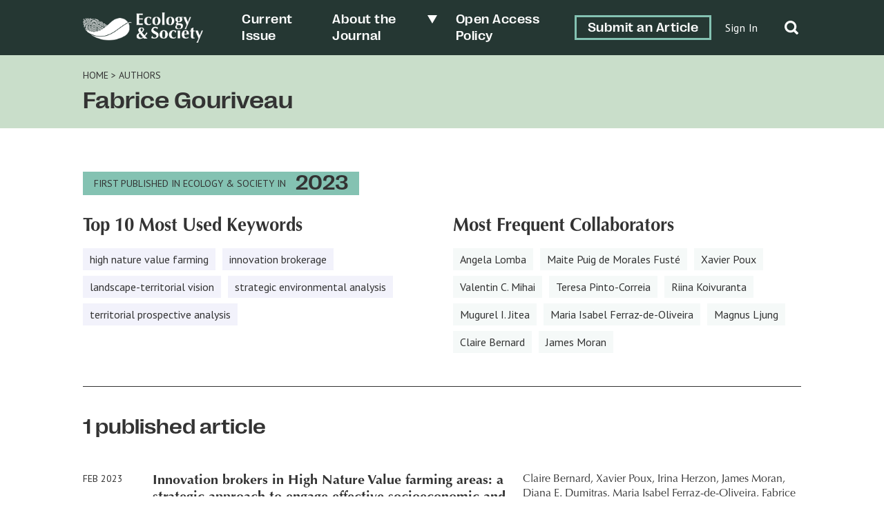

--- FILE ---
content_type: text/css
request_url: https://ecologyandsociety.org/wp-content/themes/ecologyandsociety/styles/style.css?ver=1.0.1
body_size: 15684
content:
@charset "UTF-8";
/**
 * A modern CSS reset
 * https://github.com/andy-piccalilli/modern-css-reset
 * https://dev.to/hankchizljaw/a-modern-css-reset-6p3
 */
/* Box sizing rules */
*,
*::before,
*::after {
  box-sizing: border-box;
}

/* Remove default margin */
body,
h1,
h2,
h3,
h4,
p,
figure,
blockquote,
dl,
dd {
  margin: 0;
}

/* Remove list styles on ul, ol elements with a list role, which suggests default styling will be removed */
ul[role=list],
ol[role=list] {
  list-style: none;
}

/* Set core root defaults */
html:focus-within {
  scroll-behavior: smooth;
}

/* Set core body defaults */
body {
  min-height: 100vh;
  text-rendering: optimizeSpeed;
  line-height: 1.5;
}

/* A elements that don't have a class get default styles */
a:not([class]) {
  text-decoration-skip-ink: auto;
}

/* Make images easier to work with */
img,
picture {
  max-width: 100%;
  display: block;
}

/* Inherit fonts for inputs and buttons */
input,
button,
textarea,
select {
  font: inherit;
}

/* Remove all animations and transitions for people that prefer not to see them */
@media (prefers-reduced-motion: reduce) {
  html:focus-within {
    scroll-behavior: auto;
  }
  *,
  *::before,
  *::after {
    animation-duration: 0.01ms !important;
    animation-iteration-count: 1 !important;
    transition-duration: 0.01ms !important;
    scroll-behavior: auto !important;
  }
}
@font-face {
  font-family: "Optima";
  src: url("../fonts/OptimaLTW04Roman.woff");
  font-weight: 400;
  font-style: normal;
}
@font-face {
  font-family: "Optima";
  src: url("../fonts/OptimaLTW04Italic.woff");
  font-weight: 400;
  font-style: italic;
}
@font-face {
  font-family: "Optima";
  src: url("../fonts/OptimaLTW04Bold.woff");
  font-weight: 500;
  font-style: normal;
}
@font-face {
  font-family: "Optima";
  src: url("../fonts/OptimaLTW04BoldItalic.woff");
  font-weight: 500;
  font-style: italic;
}
@font-face {
  font-family: "PPRightGrotesk";
  src: url("../fonts/PPRightGrotesk-WideMedium.otf");
  src: url("../fonts/PPRightGrotesk-WideMedium.otf") format("opentype");
  font-weight: 500;
  font-style: normal;
}
@font-face {
  font-family: "PPRightGrotesk";
  src: url("../fonts/PPRightGrotesk-WideMediumItalic.otf");
  src: url("../fonts/PPRightGrotesk-WideMediumItalic.otf") format("opentype");
  font-weight: 500;
  font-style: italic;
}
@font-face {
  font-family: "FKGrotesk";
  src: url("../fonts/FKGroteskRegular.ttf");
  font-weight: 400;
  font-style: normal;
}
@font-face {
  font-family: "FKGrotesk";
  src: url("../fonts/FKGroteskItalic.ttf");
  font-weight: 400;
  font-style: italic;
}
@font-face {
  font-family: "FKGrotesk";
  src: url("../fonts/FKGroteskBold.ttf");
  font-weight: 500;
  font-style: normal;
}
@font-face {
  font-family: "AvenirNext";
  src: url("../fonts/AvenirNextLTPro-Regular.otf");
  font-weight: 400;
  font-style: normal;
}
@font-face {
  font-family: "AvenirNext";
  src: url("../fonts/AvenirNextLTPro-It.otf");
  font-weight: 400;
  font-style: italic;
}
@font-face {
  font-family: "AvenirNext";
  src: url("../fonts/AvenirNextLTPro-Bold.otf");
  font-weight: 500;
  font-style: normal;
}
/* ==|== non-semantic helper classes ======================================== */
.ir {
  display: block;
  border: 0;
  text-indent: -999em;
  overflow: hidden;
  background-color: transparent;
  background-repeat: no-repeat;
  text-align: left;
  direction: ltr;
}

.ir br {
  display: none;
}

.hidden {
  display: none !important;
  visibility: hidden;
}

.visuallyhidden {
  border: 0;
  clip: rect(0 0 0 0);
  height: 1px;
  margin: -1px;
  overflow: hidden;
  padding: 0;
  position: absolute;
  width: 1px;
}

.visuallyhidden.focusable:active, .visuallyhidden.focusable:focus {
  clip: auto;
  height: auto;
  margin: 0;
  overflow: visible;
  position: static;
  width: auto;
}

.invisible {
  visibility: hidden;
}

body {
  color: var(--primary-text-colour);
  font-family: var(--primary-font);
  line-height: 1.3;
}

h1, h2, h3, h4, h5, h6 {
  font-family: var(--secondary-font);
  font-weight: normal;
}

h1 {
  font-size: 34px;
  line-height: 1.2;
}
@media screen and (max-width: 767px) {
  h1 {
    font-size: 22px;
  }
}

h2 {
  font-size: 30px;
  line-height: 1.2;
  margin-bottom: 24px;
}
h2:empty {
  display: none;
}
@media screen and (max-width: 767px) {
  h2 {
    font-size: 22px;
  }
}

h3 {
  font-size: 26px;
  line-height: 1.2;
  margin-bottom: 24px;
}
@media screen and (max-width: 767px) {
  h3 {
    font-size: 18px;
  }
}

h4 {
  font-size: 21px;
  line-height: 1.2;
  margin-bottom: 16px;
}
@media screen and (max-width: 767px) {
  h4 {
    font-size: 16px;
  }
}

h5 {
  font-size: 20px;
  line-height: 1.2;
  margin-bottom: 16px;
}
@media screen and (max-width: 767px) {
  h5 {
    font-size: 16px;
  }
}

p {
  font-size: 18px;
  line-height: 1.35;
  margin-bottom: 24px;
}
p a {
  color: var(--primary-colour-bold);
  text-decoration: underline;
}
@media screen and (max-width: 767px) {
  p {
    font-size: 16px;
  }
}

li {
  font-size: 18px;
  line-height: 1.35;
  margin-bottom: 8px;
}
li ul {
  margin: 0;
}
@media screen and (max-width: 767px) {
  li {
    font-size: 16px;
  }
}

a {
  color: var(--primary-text-colour);
  text-decoration: none;
}
a:hover, a:focus {
  text-decoration: underline;
}

blockquote {
  padding-left: 80px;
  font-family: var(--secondary-font);
  color: var(--secondary-colour);
  margin-bottom: 16px;
}
blockquote cite {
  font-family: var(--tertiary-font);
  font-size: 16px;
  font-style: normal;
  position: relative;
}
@media screen and (max-width: 767px) {
  blockquote {
    padding-left: 30px;
  }
}

.breadcrumb {
  font-family: var(--tertiary-font);
}
.breadcrumb--type {
  background-color: var(--primary-colour);
  padding: 1px 4px;
  margin-left: 10px;
}
@media screen and (max-width: 480px) {
  .breadcrumb--type {
    margin-left: 0;
  }
}

.overline, .sf {
  text-transform: uppercase;
  font-size: 14px;
  margin-bottom: 0;
  font-family: var(--tertiary-font);
}
@media screen and (max-width: 767px) {
  .overline:empty, .sf:empty {
    display: none;
  }
}

.sf {
  font-weight: bold;
  line-height: 17px;
  color: var(--secondary-colour-bold);
  padding-top: 4px;
  display: inline-block;
}

.utility {
  font-family: var(--tertiary-font);
  font-size: 16px;
}

.has-text-colour-light-color a {
  color: var(--text-colour-light);
}

body.admin-bar #header.pinned {
  top: 32px;
}

.acf-block-alert {
  display: none;
}

.container {
  max-width: 1440px;
  width: 100%;
  padding-right: 120px;
  padding-left: 120px;
  margin: 0 auto;
}
@media screen and (max-width: 1200px) {
  .container {
    padding-right: 40px;
    padding-left: 40px;
  }
}
@media screen and (max-width: 767px) {
  .container {
    padding-right: 20px;
    padding-left: 20px;
  }
}
@media screen and (max-width: 480px) {
  .container {
    padding-right: 10px;
    padding-left: 10px;
  }
}

.flex-container {
  display: flex;
}
.flex-container--wrap {
  flex-wrap: wrap;
  margin-left: -8px;
  margin-right: -8px;
}
@media screen and (max-width: 480px) {
  .flex-container--wrap {
    margin-left: 0;
    margin-right: 0;
  }
}

.container-block.has-pattern, .container-block.has-image {
  position: relative;
}
.container-block__pattern {
  position: absolute;
  top: 0;
  right: 0;
  bottom: 0;
  left: 0;
  background-size: 14px;
}
.container-block.has-image .container-block__pattern {
  background-size: auto;
}
.container-block.half-right .container-block__pattern {
  top: -24px;
  right: 0;
  left: auto;
  bottom: 24px;
  width: 50%;
}
.container-block.half-right .container-block__pattern--secondary {
  display: none;
}
@media screen and (max-width: 767px) {
  .container-block.half-right .container-block__pattern {
    top: 50%;
    bottom: 0;
    width: 100%;
  }
}
.container-block.gap-right .container-block__pattern {
  top: -24px;
  left: 0;
  right: auto;
  bottom: 24px;
  width: calc(50% - 80px);
}
.container-block.gap-right .container-block__pattern--secondary {
  right: 0;
  left: auto;
  width: calc(20% - 80px);
}
@media screen and (max-width: 1440px) {
  .container-block.gap-right .container-block__pattern--secondary {
    width: 40px;
  }
}
@media screen and (max-width: 767px) {
  .container-block.gap-right .container-block__pattern--secondary, .container-block.gap-right .container-block__pattern {
    width: 24px;
  }
  .container-block.gap-right .container {
    padding-right: 40px;
    padding-left: 40px;
  }
}
.container-block .posts-block .container {
  position: relative;
  max-width: 100%;
  padding: 0;
  margin: 0;
}
.container-block .wp-block-columns {
  max-width: 100%;
  margin: 0;
  padding-right: 0;
  padding-left: 0;
}
.container-block .container > * {
  position: relative;
}

.site-header {
  background: var(--primary-colour-dark);
  color: var(--text-colour-light);
  position: relative;
  z-index: 2;
}
.site-header .container {
  padding-top: 16px;
  padding-bottom: 16px;
  align-items: center;
}
@media screen and (max-width: 900px) {
  .site-header .container {
    padding-top: 8px;
    padding-bottom: 8px;
  }
}
@media screen and (max-width: 767px) {
  .site-header .container {
    padding-top: 5px;
    padding-bottom: 5px;
  }
}
.site-header a {
  color: var(--text-colour-light);
  text-decoration: none;
  cursor: pointer;
}
.site-header .custom-logo {
  width: 197px;
  height: auto;
}
@media screen and (max-width: 767px) {
  .site-header .custom-logo {
    height: 30px;
    width: auto;
  }
}
.site-header__hamburger {
  display: none;
  position: absolute;
  border: none;
  background: none;
  height: 40px;
  width: 40px;
  top: 50%;
  transform: translateY(-50%);
  right: 8px;
  cursor: pointer;
  z-index: 1;
}
.site-header__hamburger:before, .site-header__hamburger:after {
  content: "";
  transition: all 0.2s ease;
}
.site-header__hamburger span, .site-header__hamburger:before, .site-header__hamburger:after {
  position: absolute;
  height: 4px;
  width: 30px;
  background: var(--text-colour-light);
  left: 5px;
}
.site-header__hamburger span {
  top: 18px;
}
.site-header__hamburger:before {
  top: 9px;
}
.site-header__hamburger:after {
  bottom: 9px;
}
.site-header__hamburger.open span {
  display: none;
}
.site-header__hamburger.open:before {
  transform: rotate(-45deg);
  top: 18px;
}
.site-header__hamburger.open:after {
  transform: rotate(45deg);
  bottom: 18px;
}
@media screen and (max-width: 767px) {
  .site-header__hamburger {
    display: block;
  }
}
.site-header nav {
  margin-left: auto;
}
.site-header nav ul {
  list-style-type: none;
  display: flex;
  align-items: center;
  margin: 0;
  font-family: var(--secondary-font);
}
.site-header nav ul li {
  padding: 0 16px;
  margin: 0;
  font-size: 18px;
  letter-spacing: 0.5px;
}
.site-header nav ul li:not(.btn--outline, .menu-item-has-children) a {
  position: relative;
}
.site-header nav ul li:not(.btn--outline, .menu-item-has-children) a:after {
  content: "";
  position: absolute;
  background: var(--text-colour-light);
  height: 2px;
  bottom: -6px;
  left: 50%;
  right: 50%;
  transition: all 0.2s ease;
}
.site-header nav ul li:not(.btn--outline, .menu-item-has-children) a:hover:after, .site-header nav ul li:not(.btn--outline, .menu-item-has-children) a:focus:after {
  left: 0;
  right: 0;
}
@media screen and (max-width: 1200px) {
  .site-header nav ul li {
    font-size: 14px;
    padding: 0 8px;
  }
}
.site-header nav ul .menu-item-has-children {
  position: relative;
  padding-right: 32px;
}
.site-header nav ul .menu-item-has-children:after {
  content: "";
  position: absolute;
  top: 5px;
  right: 12px;
  transform: rotate(90deg);
  width: 0;
  height: 0;
  border-style: solid;
  border-width: 7px 0 7px 11.9px;
  border-color: transparent transparent transparent white;
  cursor: pointer;
}
@media screen and (max-width: 1200px) {
  .site-header nav ul .menu-item-has-children:after {
    top: 3px;
  }
}
.site-header nav ul .menu-item-has-children ul {
  display: none;
  position: absolute;
  padding: 16px 12px;
  width: 100%;
  left: 0;
  background-color: var(--primary-colour-dark);
}
.site-header nav ul .menu-item-has-children ul li {
  margin: 0 0 12px 0;
  padding: 0;
}
.site-header nav ul .menu-item-has-children ul li:last-child {
  margin-bottom: 0;
}
.site-header nav ul .menu-item-has-children ul.open {
  display: block;
  z-index: 2;
}
.site-header nav ul .login {
  font-size: 16px;
  font-family: var(--tertiary-font);
  padding: 0 4px;
  min-width: 66px;
}
.site-header nav ul .login a {
  white-space: nowrap;
}
.site-header nav ul .btn--outline {
  padding: 0;
  flex-shrink: 0;
}
.site-header nav ul .btn--outline a {
  border: 3px solid var(--primary-colour);
  padding: 5px 16px;
  margin: 0 16px;
  transition: background 0.2s ease;
}
.site-header nav ul .btn--outline a:hover, .site-header nav ul .btn--outline a:focus {
  background-color: var(--primary-colour);
}
@media screen and (max-width: 1200px) {
  .site-header nav ul .btn--outline a {
    padding: 3px 8px;
  }
}
@media screen and (max-width: 767px) {
  .site-header nav {
    display: none;
    position: absolute;
    top: 40px;
    background: var(--primary-colour-dark);
    height: calc(100vh - 40px);
    left: 0;
    right: 0;
  }
  .site-header nav.open {
    display: block;
  }
  .site-header nav ul {
    display: block;
    margin-top: 16px;
    padding-left: 0;
  }
  .site-header nav ul li {
    padding: 10px 16px;
    font-size: 18px;
  }
  .site-header nav ul .btn--outline {
    padding: 10px 0px;
  }
  .site-header nav ul .login {
    padding: 10px 16px;
  }
  .site-header nav ul .menu-item-has-children ul {
    display: block;
    margin-top: 0;
    padding: 8px 16px 0 32px;
    position: relative;
  }
  .site-header nav ul .menu-item-has-children:after {
    display: none;
  }
}
.site-header__search {
  margin-left: 24px;
}
.site-header__search svg {
  transform: translateY(3px);
}
@media screen and (max-width: 1200px) {
  .site-header__search {
    margin-left: 0;
  }
}
@media screen and (max-width: 767px) {
  .site-header__search {
    position: absolute;
    right: 66px;
  }
}
.site-header__search .open-search,
.site-header__search .close-search {
  width: 24px;
  cursor: pointer;
}
.site-header__search .close-search {
  display: none;
}
.site-header__search .close-search svg {
  width: 24px;
}
.site-header__search--open .open-search {
  display: none;
}
.site-header__search--open .close-search {
  display: block;
}
.site-header__search-bar {
  display: none;
  padding: 56px 0;
  position: absolute;
  width: 100%;
  background: var(--primary-colour-dark);
  z-index: 1;
}
.site-header__search-bar--open {
  display: block;
}
@media screen and (max-width: 767px) {
  .site-header__search-bar {
    height: 100vh;
  }
}
.site-header__search-form {
  display: flex;
  align-items: flex-end;
}
.site-header__search-form input {
  background: none;
  border: none;
  margin-bottom: 0 !important;
  padding-bottom: 6px;
  font-size: 24px;
  font-family: var(--secondary-font);
  letter-spacing: 0.5px;
  color: white;
  width: 100%;
  padding-left: 40px !important;
  height: auto !important;
}
.site-header__search-form svg {
  position: absolute;
  left: 0;
  top: 11px;
  width: 33px;
}
.site-header__search-form img {
  left: 4px;
}
@media screen and (max-width: 767px) {
  .site-header__search-form {
    display: block;
  }
  .site-header__search-form input {
    font-size: 15px;
    padding-left: 32px;
    margin-bottom: 0 !important;
    height: 30px !important;
  }
  .site-header__search-form img {
    width: 20px;
    top: 4px;
    position: absolute;
  }
  .site-header__search-form svg {
    top: 4px;
  }
}
.site-header__search-input-container {
  border-bottom: 3px solid white;
  width: 100%;
  position: relative;
  margin-right: 16px;
}
.site-header__search-input-container img {
  position: absolute;
  top: 11px;
}
@media screen and (max-width: 767px) {
  .site-header__search-input-container {
    border-bottom: 3px solid white;
  }
}

.header {
  background-color: var(--primary-colour-medium);
  padding: 20px 0 20px 0;
}
.header .breadcrumb {
  margin-bottom: 8px;
}
.header h1 ~ .overline {
  text-align: right;
}
.header__flex {
  display: flex;
  align-items: flex-start;
  justify-content: space-between;
}
.header__date {
  font-size: 30px;
  flex-shrink: 0;
  margin: 0;
  margin-block: 20px;
  font-family: var(--secondary-font);
}
@media screen and (max-width: 767px) {
  .header__date {
    font-size: 20px;
    margin: 3px 0 0 0px;
    padding-left: 8px;
  }
}
.header__byline {
  columns: 2;
  column-gap: 80px;
  margin-bottom: 20px;
  margin-top: 20px;
}
.header__byline blockquote {
  padding-left: 0;
  font-family: var(--primary-font);
  color: var(--primary-text-colour);
}
.header__byline.nobreak {
  columns: 1;
  width: 50%;
}
@media screen and (max-width: 767px) {
  .header__byline.nobreak {
    width: 100%;
  }
}
@media screen and (max-width: 900px) {
  .header {
    padding: 24px 0 24px 0;
  }
  .header .breadcrumb {
    margin-bottom: 4px;
  }
}
@media screen and (max-width: 767px) {
  .header {
    padding: 8px 0 8px 0;
  }
}

.page-template-page-home .site-header nav ul li:not(.btn--outline, .menu-item-has-children) a:after,
.home .site-header nav ul li:not(.btn--outline, .menu-item-has-children) a:after {
  background: var(--primary-colour-dark);
}
.page-template-page-home .site-header nav ul .menu-item-has-children:after,
.home .site-header nav ul .menu-item-has-children:after {
  border-color: transparent transparent transparent var(--primary-colour-dark);
}
.page-template-page-home .site-header,
.home .site-header {
  background-color: rgba(0, 0, 0, 0);
}
.page-template-page-home .site-header a,
.home .site-header a {
  color: var(--primary-text-colour);
}
@media screen and (max-width: 767px) {
  .page-template-page-home .site-header a,
  .home .site-header a {
    color: var(--text-colour-light);
  }
}
.page-template-page-home .site-header .sub-menu a,
.home .site-header .sub-menu a {
  color: var(--text-colour-light);
}
.page-template-page-home .site-header .custom-logo,
.home .site-header .custom-logo {
  opacity: 0;
  pointer-events: none;
}
.page-template-page-home .site-header__hamburger span, .page-template-page-home .site-header__hamburger:before, .page-template-page-home .site-header__hamburger:after,
.home .site-header__hamburger span,
.home .site-header__hamburger:before,
.home .site-header__hamburger:after {
  background: var(--primary-colour-dark);
}
.page-template-page-home .site-header__search .open-search svg path,
.home .site-header__search .open-search svg path {
  fill: var(--primary-colour-dark);
}
.page-template-page-home .site-header__search .close-search svg g,
.home .site-header__search .close-search svg g {
  stroke: var(--primary-colour-dark);
}
.page-template-page-home .site-header.open-search .site-header__hamburger span, .page-template-page-home .site-header.open-search .site-header__hamburger:before, .page-template-page-home .site-header.open-search .site-header__hamburger:after, .page-template-page-home .site-header.open-nav .site-header__hamburger span, .page-template-page-home .site-header.open-nav .site-header__hamburger:before, .page-template-page-home .site-header.open-nav .site-header__hamburger:after,
.home .site-header.open-search .site-header__hamburger span,
.home .site-header.open-search .site-header__hamburger:before,
.home .site-header.open-search .site-header__hamburger:after,
.home .site-header.open-nav .site-header__hamburger span,
.home .site-header.open-nav .site-header__hamburger:before,
.home .site-header.open-nav .site-header__hamburger:after {
  background: var(--primary-colour-light);
}
.page-template-page-home .site-header.open-search:before, .page-template-page-home .site-header.open-nav:before,
.home .site-header.open-search:before,
.home .site-header.open-nav:before {
  content: "";
  position: absolute;
  background-color: var(--primary-colour-dark);
  height: 86px;
  top: 0;
  left: 0;
  width: 100%;
}
.page-template-page-home .site-header.open-search .open-search svg path, .page-template-page-home .site-header.open-nav .open-search svg path,
.home .site-header.open-search .open-search svg path,
.home .site-header.open-nav .open-search svg path {
  fill: var(--text-colour-light);
}
.page-template-page-home .site-header.open-search .close-search svg g, .page-template-page-home .site-header.open-nav .close-search svg g,
.home .site-header.open-search .close-search svg g,
.home .site-header.open-nav .close-search svg g {
  stroke: var(--text-colour-light);
}
.page-template-page-home .site-header.open-search .menu-item,
.page-template-page-home .site-header.open-search .custom-logo-link,
.home .site-header.open-search .menu-item,
.home .site-header.open-search .custom-logo-link {
  z-index: 1;
}
.page-template-page-home .site-header.open-search .menu-item a,
.page-template-page-home .site-header.open-search .custom-logo-link a,
.home .site-header.open-search .menu-item a,
.home .site-header.open-search .custom-logo-link a {
  color: var(--text-colour-light);
}
.page-template-page-home .site-header.open-search .custom-logo,
.home .site-header.open-search .custom-logo {
  opacity: 1;
}

.site-footer {
  background-color: var(--primary-colour-dark);
  color: var(--text-colour-light);
  padding: 24px 0 48px 0;
  position: relative;
}
.site-footer ul {
  padding: 0;
  margin: 0 0 0 0;
  list-style-type: none;
}
.site-footer__sitetitle {
  font-size: 36px;
  line-height: 40px;
  max-width: 150px;
  font-family: var(--secondary-font);
}
.site-footer__sitetitle img {
  width: 100%;
}
.site-footer .utility-nav {
  margin-left: 20px;
}
@media screen and (max-width: 767px) {
  .site-footer .utility-nav {
    margin-left: 0;
  }
}
.site-footer__nav {
  width: 66.666%;
  flex-wrap: wrap;
}
.site-footer__nav ul.menu {
  display: block;
  columns: 2;
  column-gap: 12px;
}
.site-footer__nav ul.menu li {
  font-size: 18px;
  line-height: 1.2;
  font-weight: 500;
  margin-bottom: 8px;
}
.site-footer__nav ul.menu li a {
  text-decoration: none;
  color: var(--text-colour-light);
  transition: color 0.2s ease;
}
.site-footer__nav ul.menu li a:hover, .site-footer__nav ul.menu li a:focus {
  color: var(--primary-colour);
}
.site-footer__nav ul.menu li:nth-child(even) {
  margin-right: 0;
}
@media screen and (max-width: 767px) {
  .site-footer__nav {
    width: 100%;
  }
  .site-footer__nav ul.menu {
    display: block;
  }
  .site-footer__nav ul.menu li {
    margin-bottom: 8px;
    width: auto;
  }
}
.site-footer__utility {
  padding-right: 12px;
  min-width: 205px;
  width: 50%;
}
.site-footer__utility ul {
  margin-top: 24px;
  display: flex;
}
.site-footer__utility ul img {
  width: 56px;
}
@media screen and (max-width: 767px) {
  .site-footer__utility ul img {
    width: 26px;
  }
}
.site-footer__utility .custom-logo {
  width: 60px;
  height: auto;
}
@media screen and (max-width: 900px) {
  .site-footer__utility {
    width: 100%;
  }
}
.site-footer__text {
  columns: 2;
  column-gap: 24px;
  color: var(--primary-colour-medium);
  font-family: var(--tertiary-font);
  width: 100%;
  margin-top: 16px;
}
.site-footer__text a {
  color: var(--primary-colour-medium);
}
.site-footer__text p {
  font-size: 12px;
  line-height: 16px;
  margin-bottom: 0;
}
@media screen and (max-width: 767px) {
  .site-footer__text {
    columns: 1;
  }
}
.site-footer__form {
  min-width: 388px;
  background-color: var(--secondary-colour);
  margin-top: -48px;
  margin-bottom: -48px;
  margin-right: 48px;
  position: relative;
  padding: 20px;
  z-index: 1;
}
@media screen and (max-width: 900px) {
  .site-footer__form {
    margin-right: 24px;
  }
}
@media screen and (max-width: 767px) {
  .site-footer__form {
    margin-top: -80px;
    margin-right: 0;
    margin-bottom: 24px;
    padding: 10px;
    min-width: auto;
  }
  .site-footer__form p {
    margin-bottom: 0;
  }
  .site-footer__form .form__title {
    font-size: 20px;
  }
}
.site-footer__pattern {
  position: absolute;
  height: 35px;
  left: 0;
  right: 0;
  bottom: 0;
  background-repeat: repeat;
  background-size: 13px;
}
.site-footer__twitter {
  width: 50%;
  padding-left: 12px;
}
@media screen and (max-width: 900px) {
  .site-footer__twitter {
    width: 100%;
    padding-left: 0;
  }
}
@media screen and (max-width: 767px) {
  .site-footer__twitter {
    margin-top: 16px;
  }
}
@media screen and (max-width: 767px) {
  .site-footer .flex-container {
    display: block;
  }
}
.site-footer #ctf .ctf-tweet-text {
  font-size: 16px;
  line-height: 1.2;
}
@media screen and (max-width: 767px) {
  .site-footer #ctf .ctf-tweet-text {
    font-size: 14px;
  }
}
.site-footer #ctf .ctf-item {
  padding: 10px 12px 0 12px;
  position: relative;
}
.site-footer #ctf .ctf-tweets {
  border: 1px solid var(--primary-colour-light);
}
.site-footer #ctf .ctf-tweets a {
  color: var(--primary-colour);
}
.site-footer #ctf .ctf-tweet-content {
  margin-left: 0;
  margin-top: 16px;
}
.site-footer #ctf .ctf-tweet-actions {
  margin-left: 0;
}
.site-footer #ctf .ctf-author-name {
  margin-top: 0;
}
.site-footer #ctf .ctf-author-screenname {
  display: block;
  font-family: var(--tertiary-font);
}
.site-footer #ctf .ctf-tweet-meta {
  position: absolute;
  right: 8px;
  bottom: 8px;
}
.site-footer #ctf .ctf-screename-sep {
  display: none;
}
.site-footer #ctf .ctf-corner-logo {
  position: absolute;
  top: 8px;
  right: 8px;
}
.site-footer #ctf svg path {
  fill: var(--primary-colour);
}
.site-footer #ctf .ctf-author-avatar, .site-footer #ctf .ctf-author-avatar img {
  background: white;
}

.btn, .wp-block-button a, .form__button--submit {
  font-size: 18px;
  padding: 12px 40px;
  text-decoration: none !important;
  display: inline-block;
  border-radius: 0;
  font-family: var(--tertiary-font);
  background: none;
  border: none;
  cursor: pointer;
  position: relative;
  transition: all 0.2s ease;
}
.btn:after, .wp-block-button a:after, .form__button--submit:after {
  position: absolute;
  content: url(../images/Arrow-Forward-white.svg);
  right: 0;
  opacity: 0;
  transition: all 0.2s ease;
}
.btn:hover, .btn:focus, .wp-block-button a:hover, .wp-block-button a:focus, .form__button--submit:hover, .form__button--submit:focus {
  padding-left: 30px;
  padding-right: 50px;
}
.btn:hover:after, .btn:focus:after, .wp-block-button a:hover:after, .wp-block-button a:focus:after, .form__button--submit:hover:after, .form__button--submit:focus:after {
  right: 16px;
  opacity: 1;
}
@media screen and (max-width: 767px) {
  .btn, .wp-block-button a, .form__button--submit {
    font-size: 15px;
  }
  .btn:after, .wp-block-button a:after, .form__button--submit:after {
    display: none;
  }
  .btn:hover, .btn:focus, .wp-block-button a:hover, .wp-block-button a:focus, .form__button--submit:hover, .form__button--submit:focus {
    padding: 12px 40px;
  }
}
@media screen and (max-width: 480px) {
  .btn, .wp-block-button a, .form__button--submit {
    width: 100%;
  }
}
.btn--dark, .wp-block-button a--dark, .form__button--submit--dark {
  color: var(--text-colour-light);
  background-color: var(--secondary-colour-dark);
}
.btn--arrow, .wp-block-button a--arrow, .form__button--submit--arrow {
  text-decoration: none;
  color: var(--primary-text-colour);
  padding-right: 24px;
  position: relative;
}
.btn--arrow img, .wp-block-button a--arrow img, .form__button--submit--arrow img {
  position: absolute;
  right: 0;
  top: 3px;
}
.btn--term, .wp-block-button a--term, .form__button--submit--term {
  font-size: 16px;
  padding: 6px 10px;
  margin: 0 6px 8px 0;
  background-color: var(--secondary-colour-light);
}
.btn--term:after, .wp-block-button a--term:after, .form__button--submit--term:after {
  display: none;
}
.btn--term:hover, .btn--term:focus, .wp-block-button a--term:hover, .wp-block-button a--term:focus, .form__button--submit--term:hover, .form__button--submit--term:focus {
  padding-left: 10px;
  padding-right: 10px;
  background-color: var(--primary-colour-light);
}
.btn--author, .wp-block-button a--author, .form__button--submit--author {
  background-color: var(--primary-colour-light);
}
.btn--author:after, .wp-block-button a--author:after, .form__button--submit--author:after {
  display: none;
}
.btn--author:hover, .btn--author:focus, .wp-block-button a--author:hover, .wp-block-button a--author:focus, .form__button--submit--author:hover, .form__button--submit--author:focus {
  padding-left: 10px;
  padding-right: 10px;
  background-color: var(--secondary-colour-light);
}
.btn--search, .wp-block-button a--search, .form__button--submit--search {
  color: white;
  border: 3px solid white;
  padding: 9px 26px;
}
@media screen and (max-width: 767px) {
  .btn--search, .wp-block-button a--search, .form__button--submit--search {
    width: 100%;
    padding: 7px 26px;
    margin-top: 40px;
  }
}
.btn--outline-primary, .wp-block-button a--outline-primary, .form__button--submit--outline-primary {
  color: white;
  border: 3px solid var(--primary-colour);
  padding: 4px 20px;
  font-size: 16px;
}
.btn--fill-primary, .wp-block-button a--fill-primary, .form__button--submit--fill-primary {
  background-color: var(--primary-colour);
}
.btn--small, .wp-block-button a--small, .form__button--submit--small {
  font-size: 16px;
  color: var(--text-colour-light);
  padding: 7px 35px;
  border: 1px solid var(--text-colour-light);
}
.btn--pdf, .wp-block-button a--pdf, .form__button--submit--pdf {
  font-family: var(--tertiary-font);
  color: var(--primary-colour);
  font-size: 14px;
  font-weight: bold;
  border: 2px solid var(--primary-colour);
  border-radius: 6px;
  padding: 2px 3px;
  margin-left: 6px;
  white-space: nowrap;
  position: relative;
  top: -3px;
  transition: all 0.2s ease;
}
.btn--pdf svg, .wp-block-button a--pdf svg, .form__button--submit--pdf svg {
  display: inline;
  width: 13px;
  transform: translateY(4px);
  transition: all 0.2s ease;
}
.btn--pdf svg g, .wp-block-button a--pdf svg g, .form__button--submit--pdf svg g {
  fill: var(--primary-colour);
}
.btn--pdf:hover, .btn--pdf:focus, .wp-block-button a--pdf:hover, .wp-block-button a--pdf:focus, .form__button--submit--pdf:hover, .form__button--submit--pdf:focus {
  text-decoration: none;
  background-color: var(--primary-colour);
  color: white;
}
.btn--pdf:hover svg g, .btn--pdf:focus svg g, .wp-block-button a--pdf:hover svg g, .wp-block-button a--pdf:focus svg g, .form__button--submit--pdf:hover svg g, .form__button--submit--pdf:focus svg g {
  fill: white;
}

.wp-block-button.is-style-outline {
  border: 3px solid var(--text-colour-light);
}
.wp-block-button.is-style-outline a {
  padding: 9px 38px;
}
.wp-block-button.is-style-outline a:hover, .wp-block-button.is-style-outline a:focus {
  padding-left: 28px;
  padding-right: 48px;
}
@media screen and (max-width: 480px) {
  .wp-block-button {
    width: 100%;
  }
  .wp-block-button a {
    width: 100%;
  }
}

fieldset {
  border: none;
}

input[type=text], input[type=email], input[type=password] {
  height: 48px;
  width: 100%;
  margin-bottom: 10px;
  padding-left: 10px;
  padding-top: 6px;
}
@media screen and (max-width: 767px) {
  input[type=text], input[type=email], input[type=password] {
    height: 50px;
  }
}

.form__button--submit {
  color: var(--text-colour-light);
  background-color: var(--secondary-colour-dark);
  width: 100%;
}
.form__title {
  font-size: 26px;
  margin-bottom: 0;
}
.form__text p {
  font-size: 12px;
  font-family: var(--tertiary-font);
}
.form__label {
  position: relative;
  display: block;
}
.form__label--textarea .form__label-text {
  top: 8px;
}
.form__label--has-focus .form__label-text, .form__label--has-value .form__label-text {
  top: 0px;
  font-size: 11px;
}
.form__label--has-focus.form__label--textarea .form__label-text, .form__label--has-value.form__label--textarea .form__label-text {
  top: 5px;
}
.form__label--has-focus textarea, .form__label--has-value textarea {
  padding-top: 18px;
}
.form__label--error input[type=text], .form__label--error input[type=email], .form__label--error input[type=tel], .form__label--error textarea {
  border: 1px solid red;
}
.form__label-text {
  font-size: 19px;
  position: absolute;
  top: 12px;
  left: 12px;
  color: var(--primary-text-colour);
}
.form__label--select .form__label-text {
  display: none;
}
.form__hidden {
  display: none;
}

.site-footer__form #mc_embed_signup {
  background: none !important;
  width: 100%;
}
.site-footer__form #mc_embed_signup form {
  padding: 0;
}
.site-footer__form #mc_embed_signup h2 {
  margin: 0;
  font-size: 26px;
  font-weight: 500;
}
.site-footer__form #mc_embed_signup .indicates-required {
  text-align: left;
  margin-bottom: 16px;
  font-family: var(--tertiary-font);
}
.site-footer__form #mc_embed_signup .indicates-required .asterisk {
  color: white;
}
.site-footer__form #mc_embed_signup .mc-field-group {
  width: 100%;
  padding: 0;
  margin-bottom: 10px;
}
.site-footer__form #mc_embed_signup .mc-field-group input {
  border: none;
  border-radius: 0;
  font-family: var(--primary-font);
  font-size: 16px;
}
.site-footer__form #mc_embed_signup .mc-field-group.has-focus input, .site-footer__form #mc_embed_signup .mc-field-group.has-value input {
  padding: 12px 0 4px 0;
}
.site-footer__form #mc_embed_signup .mc-field-group.has-focus label, .site-footer__form #mc_embed_signup .mc-field-group.has-value label {
  top: 0;
  font-size: 11px;
}
.site-footer__form #mc_embed_signup .mc-field-group.has-focus.form__label--textarea .form__label-text, .site-footer__form #mc_embed_signup .mc-field-group.has-value.form__label--textarea .form__label-text {
  top: 5px;
}
.site-footer__form #mc_embed_signup .mc-field-group.has-focus textarea, .site-footer__form #mc_embed_signup .mc-field-group.has-value textarea {
  padding-top: 18px;
}
.site-footer__form #mc_embed_signup .mc-field-group div.mce_inline_error {
  margin: 0 !important;
  background: none !important;
  padding: 0 !important;
}
.site-footer__form #mc_embed_signup #mce-responses {
  margin: 0;
  padding: 0;
}
.site-footer__form #mc_embed_signup #mce-success-response {
  color: white;
  padding: 0;
  margin-top: 0;
  font-family: var(--primary-font);
  font-size: 19px;
}
.site-footer__form #mc_embed_signup input[type=submit] {
  font-size: 18px;
  padding: 12px 40px;
  border-radius: 0;
  background-color: var(--secondary-colour-dark);
  height: auto;
  line-height: normal;
  width: 100%;
  font-family: var(--tertiary-font);
}
.site-footer__form #mc_embed_signup label {
  font-family: var(--primary-font);
  position: absolute;
  color: var(--primary-text-colour);
  top: 12px;
  left: 8px;
  font-size: 16px;
}
.site-footer__form #mc_embed_signup label .asterisk {
  color: var(--primary-text-colour);
}

.form-block {
  width: 50%;
  padding-top: 30px;
  padding-bottom: 30px;
}
.form-block--response {
  width: auto;
}
.form-block--response .form-block__inner {
  max-width: 66.66%;
}
@media screen and (max-width: 767px) {
  .form-block--response .form-block__inner {
    max-width: 100%;
  }
}
.form-block input[type=text], .form-block input[type=password] {
  margin-bottom: 16px;
}
.form-block__article-title {
  font-family: var(--primary-font);
  font-size: 21px;
  font-weight: bold;
}
.form-block__disclaim {
  font-family: var(--tertiary-font);
  font-size: 16px;
  margin-top: 16px;
}
.form-block__error-message {
  padding: 8px;
  background: var(--primary-colour-light);
  margin-top: 16px;
}
.form-block__error-message a {
  color: var(--primary-colour-bold);
  text-decoration: underline;
}
.form-block__error-message:empty {
  display: none;
}
@media screen and (max-width: 767px) {
  .form-block {
    width: 100%;
    padding-top: 24px;
    padding-bottom: 24px;
  }
}

.article-card {
  width: calc(33.333% - 16px);
  margin: 0 8px 24px 8px;
  padding: 16px 16px 40px 16px;
  position: relative;
}
.article-card__title {
  font-size: 22px;
  font-weight: 500;
  margin-bottom: 8px;
}
.article-card__title a {
  color: var(--primary-text-colour);
  text-decoration: none;
}
.article-card__title a:hover, .article-card__title a:focus {
  text-decoration: underline;
}
.article-card__authors {
  font-size: 16px;
  margin-bottom: 16px;
}
.article-card__authors a {
  color: var(--primary-text-colour);
  text-decoration: none;
  white-space: nowrap;
}
.article-card__authors a:hover, .article-card__authors a:focus {
  text-decoration: underline;
}
.article-card__date {
  width: 64px;
  margin-right: 16px;
  margin-bottom: 8px;
  flex-shrink: 0;
  font-family: var(--tertiary-font);
}
.article-card__underline {
  position: absolute;
  bottom: 0;
  border-top: 1px solid var(--primary-colour);
  width: 100%;
  left: 0;
  padding: 2px 0 2px 16px;
  font-size: 14px;
  font-family: var(--tertiary-font);
}
.article-card--colour {
  background-color: var(--primary-colour-light);
  border-bottom: 8px solid var(--primary-colour);
}
.article-card--plain {
  padding: 0 16px 40px 0;
}
.article-card--plain .article-card__underline {
  padding-left: 0;
}
@media screen and (max-width: 767px) {
  .article-card--plain .article-card__underline {
    width: 100%;
  }
}
.article-card--half {
  width: calc(50% - 16px);
}
.article-card--btn {
  background-color: var(--primary-colour);
}
.article-card--slider {
  margin-bottom: 0;
  padding-bottom: 16px;
}
.article-card--slider:before {
  position: absolute;
  content: "";
}
.article-card__pattern {
  position: absolute;
  bottom: -18px;
  left: 16px;
  right: 16px;
  height: 36px;
  background-repeat: repeat;
  background-size: 13px;
}
.article-card__pattern:before {
  position: absolute;
  content: "";
  background-color: var(--text-colour-light);
  height: 18px;
  top: 0;
  left: 0;
  right: 0;
  z-index: -1;
}
.article-card__views h2 {
  margin-bottom: 0;
  color: var(--secondary-colour);
}
.article-card__views .overline {
  color: var(--secondary-colour);
  margin-bottom: 16px;
}
.article-card--hasdate {
  display: flex;
  padding: 0 16px 16px 0;
}
@media screen and (max-width: 767px) {
  .article-card {
    padding: 12px;
    margin-bottom: 12px;
    width: calc(50% - 16px);
  }
  .article-card__authors {
    font-size: 14px;
  }
  .article-card__title {
    font-size: 18px;
  }
  .article-card__underline {
    padding-left: 12px;
    position: relative;
    margin: 16px -12px -10px -12px;
    width: calc(100% + 24px);
  }
  .article-card--hasdate {
    padding: 0;
  }
  .article-card--hasdate .article-card__authors {
    margin-bottom: 16px;
  }
}
@media screen and (max-width: 480px) {
  .article-card {
    width: 100%;
    margin-right: 0;
    margin-left: 0;
  }
  .article-card__authors {
    margin-bottom: 0;
  }
  .article-card__underline {
    position: relative;
  }
  .article-card--half {
    width: 100%;
  }
  .article-card--plain {
    padding: 0;
    margin: 0 0 24px 0;
  }
  .article-card--plain .article-card__underline {
    margin: 16px 0 0 0;
  }
}

.author-card {
  width: 16.666%;
  margin-right: 14px;
  min-width: 188px;
}
.author-card a {
  color: var(--primary-text-colour);
  text-decoration: none;
}
.author-card a:hover, .author-card a:focus {
  text-decoration: underline;
}
.author-card__title {
  font-family: var(--primary-font);
  font-weight: 500;
}
.author-card__affil {
  font-size: 16px;
  font-family: var(--tertiary-font);
  margin-top: 8px;
}

.issue-card__title {
  font-family: var(--secondary-font);
  font-size: 30px;
  color: var(--text-colour-light);
  background-color: var(--primary-colour-dark);
  padding: 4px 16px;
}
.issue-card__title span {
  float: right;
  font-size: 30px;
}
.issue-card__links {
  font-size: 21px;
  line-height: 24px;
  font-weight: 500;
  background-color: var(--primary-colour-medium);
  display: flex;
  justify-content: space-between;
  padding: 10px 16px 6px 16px;
}
.issue-card__links a {
  color: var(--primary-text-colour);
  text-decoration: none;
}
.issue-card__links a:hover, .issue-card__links a:focus {
  text-decoration: underline;
}
.issue-card__right {
  margin-left: auto;
  margin-right: 24px;
}
@media screen and (max-width: 767px) {
  .issue-card__title, .issue-card__title span {
    font-size: 22px;
  }
  .issue-card__links {
    font-size: 16px;
    display: block;
  }
  .issue-card__links a {
    display: block;
  }
  .issue-card__right {
    margin-right: 0;
  }
}
@media screen and (max-width: 767px) {
  .issue-card__title, .issue-card__links {
    padding: 6px 10px;
  }
  .issue-card__title span, .issue-card__links span {
    display: block;
    float: none;
  }
}

.article__figure:hover {
  cursor: pointer;
}

.article__modal {
  display: none;
  color: white;
}
.article__modal a, .article__modal a:visited {
  color: white;
  text-decoration: underline;
}
.article__modal-wrapper {
  position: fixed;
  display: flex;
  justify-content: center;
  left: 50%;
  top: 100px;
  transform: translateX(-50%);
  width: 100%;
  height: 100%;
}
.article__modal-overlay {
  position: absolute;
  left: 0;
  top: 0;
  width: 100%;
  height: 100%;
  transition: all 0.4s;
  z-index: 5;
}
.article__modal-content {
  position: relative;
  z-index: 10;
  width: 767px;
  max-width: 90%;
  background-color: var(--primary-colour-dark);
  overflow: scroll;
  max-height: calc(100vh - 100px);
  align-self: flex-start;
  resize: both;
}
.article__modal-body {
  padding: 20px;
}
.article__modal-header {
  padding: 12px 0;
  position: relative;
  cursor: all-scroll;
  border-bottom: 1px solid white;
  margin-left: 20px;
  margin-right: 20px;
}
.article__modal-header .article__modal-close {
  position: absolute;
  top: -16px;
  right: 0;
  font-size: 60px;
  box-sizing: border-box;
  cursor: pointer;
}
.article__modal-title {
  display: flex;
  align-items: center;
  text-transform: uppercase;
  font-size: 14px;
  font-family: "PT Sans";
}
.article__modal-title:before {
  filter: brightness(0) saturate(100%) invert(100%) sepia(0%) saturate(7496%) hue-rotate(325deg) brightness(103%) contrast(101%);
  content: "";
  background-image: url("../images/drag.svg");
  width: 30px;
  height: 30px;
  background-size: cover;
  position: relative;
  display: inline-block;
  background-repeat: no-repeat;
  margin-right: 12px;
}
.article__modal-image figcaption {
  font-family: "PT Sans";
  font-size: 18px;
  letter-spacing: 0.3px;
  line-height: 22px;
  padding-top: 20px;
}
.article__modal-image img {
  max-width: 100%;
  margin: auto;
  background: white;
  padding: 8px;
}
.article__modal-image .article__figure-preview .preview {
  display: none;
}
.article__modal-image .article__figure-full {
  display: block !important;
}
.article__modal-sub-head h5 {
  font-size: 30px;
  letter-spacing: 0.50147px;
  margin: 0;
  padding-bottom: 20px;
  display: none;
}
.article__modal-sub-head img {
  opacity: 0;
  display: none;
}
.article__modal .article__table {
  transform: scale(1);
  display: block;
}
.article__modal .article__table table {
  background: white;
  color: black;
  padding: 10px;
  margin: auto;
}
.article__modal .article__table table a, .article__modal .article__table table a:visited {
  color: black;
  text-decoration: underline;
}
.article__modal .article__table table a:hover, .article__modal .article__table table a:focus, .article__modal .article__table table a:visited:hover, .article__modal .article__table table a:visited:focus {
  text-decoration: none;
}
.article__modal .article__table h1, .article__modal .article__table h2, .article__modal .article__table h3, .article__modal .article__table h4, .article__modal .article__table h5, .article__modal .article__table h6 {
  font-size: 16px;
  font-family: var(--primary-font);
  font-weight: normal;
  margin-bottom: 16px;
}
.article__modal .ui-icon {
  width: 24px;
  height: 24px;
  cursor: se-resize;
  right: 1px;
  bottom: 1px;
  position: absolute;
  font-size: 0.1px;
  display: block;
  -ms-touch-action: none;
  touch-action: none;
}

.authors-block__slider .swiper-button-next, .authors-block__slider .swiper-button-prev, .posts-block__slider .swiper-button-next, .posts-block__slider .swiper-button-prev {
  top: -40px;
  width: auto;
}
.authors-block__slider .swiper-button-next:after, .authors-block__slider .swiper-button-prev:after, .posts-block__slider .swiper-button-next:after, .posts-block__slider .swiper-button-prev:after {
  display: none;
}
.authors-block__slider .swiper-button-next img, .authors-block__slider .swiper-button-prev img, .posts-block__slider .swiper-button-next img, .posts-block__slider .swiper-button-prev img {
  width: 33px;
}
.authors-block__slider .swiper-button-next, .posts-block__slider .swiper-button-next {
  right: -84px;
  transform: rotate(180deg);
}
.authors-block__slider .swiper-button-prev, .posts-block__slider .swiper-button-prev {
  right: -40px;
  left: auto;
}
@media screen and (max-width: 900px) {
  .authors-block__slider, .posts-block__slider {
    margin-top: 40px;
  }
  .authors-block__slider .swiper-button-next, .posts-block__slider .swiper-button-next {
    right: 0;
  }
  .authors-block__slider .swiper-button-prev, .posts-block__slider .swiper-button-prev {
    right: 40px;
  }
  .authors-block__slider .author-card, .posts-block__slider .author-card {
    width: 33.333%;
  }
}
@media screen and (max-width: 767px) {
  .authors-block__slider .author-card, .posts-block__slider .author-card {
    width: 50%;
  }
}

.posts-block__slider {
  position: relative;
}
.posts-block__slider:before {
  content: "";
  position: absolute;
  background: var(--primary-colour-light);
  top: 0;
  bottom: 0;
  left: 100%;
  width: 600px;
  opacity: 0.5;
  z-index: 1;
}

.authors-block__slider {
  margin-left: auto;
  margin-right: auto;
  position: relative;
  list-style: none;
  padding: 0;
  z-index: 1;
}
.authors-block__slider:before, .authors-block__slider:after {
  content: "";
  position: absolute;
  background: white;
  top: 0;
  bottom: 0;
  left: 100%;
  width: 600px;
  opacity: 0.5;
  z-index: 1;
}
.authors-block__slider:after {
  left: auto;
  right: 100%;
}

.plum-bigben-theme .PlumX-Summary .plx-plum {
  display: none;
}
.plum-bigben-theme .PlumX-Summary .pps-title {
  font-family: var(--primary-font);
  font-size: 19px;
  line-height: 24px !important;
  letter-spacing: 0.53px;
  font-weight: 700 !important;
}
.plum-bigben-theme .PlumX-Summary .plx-citation .pps-title {
  border-bottom: 5px solid #c9deca !important;
  color: #333 !important;
}
.plum-bigben-theme .PlumX-Summary .plx-citation .pps-label {
  font-size: 16px !important;
  color: #333 !important;
}
.plum-bigben-theme .PlumX-Summary .plx-citation .pps-count {
  font-size: 16px !important;
  color: #333 !important;
}
.plum-bigben-theme .PlumX-Summary .plx-usage .pps-title {
  border-bottom: 5px solid #84c2b2 !important;
  color: #333 !important;
}
.plum-bigben-theme .PlumX-Summary .plx-usage .pps-label {
  font-size: 16px !important;
  color: #333 !important;
}
.plum-bigben-theme .PlumX-Summary .plx-usage .pps-count {
  font-size: 16px !important;
  color: #333 !important;
}
.plum-bigben-theme .PlumX-Summary .plx-capture .pps-title {
  border-bottom: 5px solid #276c5a !important;
  color: #333 !important;
}
.plum-bigben-theme .PlumX-Summary .plx-capture .pps-label {
  font-size: 16px !important;
  color: #333 !important;
}
.plum-bigben-theme .PlumX-Summary .plx-capture .pps-count {
  font-size: 16px !important;
  color: #333 !important;
}
.plum-bigben-theme .PlumX-Summary .plx-mention .pps-title {
  border-bottom: 5px solid #bdbeea !important;
  color: #333 !important;
}
.plum-bigben-theme .PlumX-Summary .plx-mention .pps-label {
  font-size: 16px !important;
  color: #333 !important;
}
.plum-bigben-theme .PlumX-Summary .plx-mention .pps-count {
  font-size: 16px !important;
  color: #333 !important;
}
.plum-bigben-theme .PlumX-Summary .plx-socialMedia .pps-title {
  border-bottom: 5px solid #7d7d99 !important;
  color: #333 !important;
}
.plum-bigben-theme .PlumX-Summary .plx-socialMedia .pps-label {
  font-size: 16px !important;
  color: #333 !important;
}
.plum-bigben-theme .PlumX-Summary .plx-socialMedia .pps-count {
  font-size: 16px !important;
  color: #333 !important;
}
.plum-bigben-theme .PlumX-Summary .plx-mention,
.plum-bigben-theme .PlumX-Summary .plx-usage,
.plum-bigben-theme .PlumX-Summary .plx-capture,
.plum-bigben-theme .PlumX-Summary .plx-citation,
.plum-bigben-theme .PlumX-Summary .plx-socialMedia {
  font-family: "PT Sans", sans-serif;
  font-size: 16px !important;
  line-height: 21px !important;
  letter-spacing: 0.5px;
}
.plum-bigben-theme .PlumX-Summary .plx-logo {
  display: none !important;
}
.plum-bigben-theme .PlumX-Summary .pps-seemore {
  font-family: "PT Sans", sans-serif;
  margin-top: 0 !important;
  color: #84c2b2 !important;
  font-size: 16px !important;
  text-decoration: underline !important;
}
.plum-bigben-theme .PlumX-Summary .pps-seemore::after {
  display: inline-block;
  content: "↗";
  position: relative;
  text-decoration: underline !important;
}
.plum-bigben-theme .PlumX-Summary .pps-seemore .svg-arrow {
  display: none !important;
}

.wp-block-group > * {
  max-width: 1440px;
  width: 100%;
  padding-right: 120px;
  padding-left: 120px;
  margin: 0 auto;
}
@media screen and (max-width: 1200px) {
  .wp-block-group > * {
    padding-right: 40px;
    padding-left: 40px;
  }
}
@media screen and (max-width: 767px) {
  .wp-block-group > * {
    padding-right: 20px;
    padding-left: 20px;
  }
}
@media screen and (max-width: 480px) {
  .wp-block-group > * {
    padding-right: 10px;
    padding-left: 10px;
  }
}
.wp-block-group > h2:first-child, .wp-block-group > h3:first-child, .wp-block-group > h4:first-child, .wp-block-group > h5:first-child, .wp-block-group > h6:first-child, .wp-block-group > p:first-child {
  padding-top: 56px;
}
.wp-block-group > h2 + .wp-block-columns, .wp-block-group > h3 + .wp-block-columns, .wp-block-group > h4 + .wp-block-columns, .wp-block-group > h5 + .wp-block-columns, .wp-block-group > h6 + .wp-block-columns, .wp-block-group > p + .wp-block-columns {
  padding-top: 40px;
}
.wp-block-group.site-title {
  max-width: 1440px;
  width: 100%;
  padding-right: 120px;
  padding-left: 120px;
  margin: 0 auto 40px auto;
  display: flex;
  align-items: flex-end;
}
.wp-block-group.site-title > * {
  max-width: none;
  width: auto;
  padding-right: 0;
  padding-left: 0;
  margin: 0;
}
.wp-block-group.site-title h1 {
  line-height: 1.1;
}
.wp-block-group.site-title p {
  max-width: 320px;
  margin-left: 16px;
  font-size: 23px;
  transform: translateY(-19px);
}
@media screen and (max-width: 1200px) {
  .wp-block-group.site-title {
    padding-right: 40px;
    padding-left: 40px;
  }
}
@media screen and (max-width: 767px) {
  .wp-block-group.site-title {
    margin-top: -24px;
    margin-bottom: 24px;
    padding-right: 20px;
    padding-left: 20px;
    display: block;
  }
  .wp-block-group.site-title p {
    transform: translateY(0);
    margin-left: 0;
    margin-top: 8px;
  }
}
@media screen and (max-width: 480px) {
  .wp-block-group.site-title {
    padding-right: 10px;
    padding-left: 10px;
  }
  .wp-block-group.site-title p {
    font-size: 16px;
    max-width: 300px;
  }
}
.wp-block-group.ob-columns-slider {
  overflow: hidden;
}
.wp-block-group.ob-columns-slider .wp-block-column:first-child {
  z-index: 3;
}
.wp-block-group.ob-columns-slider .wp-block-columns {
  position: relative;
}
.wp-block-group.ob-columns-slider .wp-block-columns .posts-block__slider-decoy {
  position: absolute;
  right: calc(100% - 120px);
  width: 50vw;
  background: var(--primary-colour-light);
  height: calc(100% - 100px);
  z-index: 2;
}
@media screen and (max-width: 767px) {
  .wp-block-group.ob-columns-slider .wp-block-columns .posts-block__slider-decoy {
    display: none;
  }
}
.wp-block-columns {
  max-width: 1440px;
  width: 100%;
  padding: 56px 120px;
  margin: 0 auto;
}
.wp-block-columns .topic-block__post {
  width: 100%;
  margin: 0;
}
.wp-block-columns .wp-block-nua-accordion {
  padding: 0;
  width: 100%;
}
.wp-block-columns .editors-block {
  margin: 0;
  padding: 0;
}
.wp-block-columns .editors-block .container {
  padding: 0;
}
.wp-block-columns .wp-block-group > * {
  padding: 0;
}
.wp-block-columns .wp-block-column.has-background {
  padding: 20px;
}
.wp-block-columns.history-block {
  padding: 0;
  gap: 8px;
}
.wp-block-columns.history-block .wp-block-column {
  padding: 10px;
  min-height: 100px;
  margin-left: 12px !important;
  margin-bottom: 32px;
  box-shadow: 1px 1px 0px 1px var(--primary-colour);
}
.wp-block-columns.history-block .wp-block-column h4 {
  font-family: var(--primary-font);
  font-weight: 500;
}
.wp-block-columns.history-block .wp-block-column p {
  text-transform: uppercase;
  font-size: 14px;
  margin-bottom: 8px;
  font-family: var(--tertiary-font);
}
.wp-block-columns.history-block .wp-block-column:empty {
  box-shadow: none;
}
@media screen and (max-width: 767px) {
  .wp-block-columns.history-block .wp-block-column {
    min-height: auto;
    margin-left: 0 !important;
    margin-bottom: 12px;
  }
}
.wp-block-columns .wp-block-columns {
  padding: 0;
}
.wp-block-columns + .posts-block {
  padding-top: 0;
}
@media screen and (max-width: 1200px) {
  .wp-block-columns {
    padding-right: 40px;
    padding-left: 40px;
  }
}
@media screen and (max-width: 767px) {
  .wp-block-columns {
    display: block;
    padding-top: 24px;
    padding-bottom: 24px;
    padding-right: 20px;
    padding-left: 20px;
  }
  .wp-block-columns .wp-block-column {
    margin-left: 0 !important;
  }
}
@media screen and (max-width: 480px) {
  .wp-block-columns {
    padding-right: 10px;
    padding-left: 10px;
  }
}
.wp-block-column.column--padded {
  padding: 20px;
  position: relative;
}
.wp-block-column.column--padded h2 {
  margin-bottom: 8px;
}
.wp-block-nua-accordion {
  max-width: 1440px;
  width: 100%;
  padding-right: 120px;
  padding-left: 120px;
  margin: 56px auto 80px auto;
}
.wp-block-nua-accordion .wp-block-columns {
  padding: 24px 0;
}
@media screen and (max-width: 1200px) {
  .wp-block-nua-accordion {
    padding-right: 40px;
    padding-left: 40px;
  }
}
@media screen and (max-width: 767px) {
  .wp-block-nua-accordion {
    padding-right: 20px;
    padding-left: 20px;
    margin: 24px auto;
  }
}
@media screen and (max-width: 480px) {
  .wp-block-nua-accordion {
    padding-right: 10px;
    padding-left: 10px;
  }
}
.wp-block-image.has-pattern {
  position: relative;
}
.wp-block-image.has-pattern:after {
  content: "";
  background: var(--secondary-pattern-white);
}
.wp-block-table thead {
  background-color: var(--secondary-colour-light);
}
.wp-block-table td, .wp-block-table th {
  padding: 6px 4px;
}
.wp-block-table tr {
  border-bottom: 1px solid var(--secondary-colour);
}

p + .wp-block-group {
  margin-top: 40px;
}

h2 + .wp-block-nua-accordion {
  margin-top: 0;
}

.posts-block {
  padding-top: 56px;
  padding-bottom: 56px;
}
.posts-block__more {
  text-align: center;
  margin-top: 40px;
}
.posts-block__innerblocks h2:last-child, .posts-block__innerblocks h3:last-child, .posts-block__innerblocks h4:last-child, .posts-block__innerblocks h5:last-child, .posts-block__innerblocks h6:last-child, .posts-block__innerblocks p:last-child {
  margin-bottom: 40px;
}
.posts-block--slider .article-card {
  padding: 0 16px 40px 16px;
  margin: 0;
}
.posts-block__slider {
  display: flex;
  position: relative;
}
.posts-block__slider .article-card__underline {
  display: none;
}
@media screen and (max-width: 767px) {
  .posts-block {
    padding-top: 16px;
    padding-bottom: 16px;
  }
  .posts-block__innerblocks h2:last-child, .posts-block__innerblocks h3:last-child, .posts-block__innerblocks h4:last-child, .posts-block__innerblocks h5:last-child, .posts-block__innerblocks h6:last-child, .posts-block__innerblocks p:last-child {
    margin-bottom: 16px;
  }
  .posts-block__more {
    margin-top: 0;
  }
}

.issue-block + .posts-block {
  padding-top: 40px;
}
@media screen and (max-width: 767px) {
  .issue-block + .posts-block {
    padding-top: 16px;
  }
}

.wp-block-column .posts-block {
  padding: 0;
}
.wp-block-column .posts-block .container {
  padding: 0;
}

.editors-block {
  margin: 56px 0;
  padding-bottom: 80px;
  position: relative;
}
.editors-block__innerblocks {
  position: relative;
}
.editors-block__count {
  font-size: 30px;
  font-family: var(--secondary-font);
  position: absolute;
  top: 0;
  right: 0;
}
.editors-block__expand {
  text-align: center;
}
.editors-block__editors label {
  position: absolute;
  bottom: 0;
  left: 50%;
  transform: translateX(-50%);
  z-index: 1;
}
.editors-block__editors input {
  display: none;
}
.editors-block__editors ul {
  height: 100px;
  overflow: hidden;
  position: relative;
}
.editors-block__editors ul:after {
  content: "";
  position: absolute;
  height: 50px;
  left: 0;
  right: 0;
  bottom: 0;
  background: linear-gradient(0deg, rgb(255, 255, 255) 0%, rgba(255, 255, 255, 0) 100%);
}
.editors-block input:checked ~ ul {
  height: 100%;
}
.editors-block__accordion {
  padding-bottom: 0;
}
.editors-block__accordion p {
  font-size: 16px;
}
.editors-block__accordion ul {
  padding: 0;
  list-style-type: none;
  display: flex;
  flex-wrap: wrap;
  margin: 0 -12px;
}
.editors-block__accordion li {
  margin: 12px;
  padding-bottom: 12px;
  border-bottom: 1px solid black;
  width: calc(50% - 24px);
}
@media screen and (max-width: 767px) {
  .editors-block__accordion li {
    width: 100%;
  }
}
.editors-block__accordion .editors-block__label {
  display: flex;
}
.editors-block__accordion .editors-block__label > img {
  margin-right: 12px;
  align-self: flex-start;
  max-width: 160px;
  box-shadow: 2px 2px 0px 0px var(--primary-colour);
}
.editors-block__accordion .editors-block__label .toc__title {
  width: 100%;
}
.editors-block__accordion .editors-block__label .editors-block__affil {
  padding-right: 0;
}
.editors-block__accordion .has-bio {
  position: relative;
}
.editors-block__accordion .has-bio p {
  display: none;
  margin: 24px 0 0 0;
  padding-bottom: 8px;
}
.editors-block__accordion .has-bio p img {
  margin-right: 12px;
  margin-bottom: 12px;
}
.editors-block__accordion .has-bio label {
  display: block;
  margin-top: 12px;
  cursor: pointer;
}
.editors-block__accordion .has-bio label img {
  display: inline;
}
.editors-block__accordion .has-bio input {
  display: none;
}
.editors-block__accordion .has-bio input:checked ~ p {
  display: block;
}
.editors-block__accordion .has-bio input:checked + .editors-block__label label img {
  transform: rotate(180deg);
}
.editors-block__affil {
  font-size: 18px;
  padding-right: 100px;
}
.editors-block.accordion {
  margin-bottom: 0;
  padding-bottom: 0;
}
.editors-block.accordion .editors-block__count {
  display: none;
}
@media screen and (max-width: 767px) {
  .editors-block {
    margin: 40px 0;
    padding-bottom: 40px;
  }
  .editors-block h2 {
    margin-bottom: 8px;
  }
  .editors-block__count {
    font-size: 20px;
    margin-bottom: 24px;
    position: relative;
  }
  .editors-block__editors label {
    width: calc(100% - 20px);
    text-align: center;
  }
  .editors-block__editors ul {
    height: 170px;
  }
  .editors-block__affil {
    font-size: 16px;
    padding-right: 0;
    margin-top: 8px;
  }
}

.authors-block {
  padding-top: 56px;
  padding-bottom: 56px;
  overflow: hidden;
}
@media screen and (max-width: 767px) {
  .authors-block {
    padding-bottom: 24px;
  }
}

.posts-block + .authors-block {
  padding-top: 0;
}

.authorship-map circle {
  display: none;
}
.authorship-map svg {
  margin-bottom: 24px;
}
.authorship-map ol {
  columns: 2;
}
.authorship-map ol li {
  font-weight: 500;
  font-size: 21px;
  letter-spacing: 0.351029px;
}
.authorship-map ol li::marker {
  display: list-item;
  content: "#" counter(list-item) " ";
  font-family: "PT Sans";
  font-size: 16px;
  font-weight: 400;
}
.authorship-map__dot--1 {
  display: block !important;
}
.authorship-map__dot--10 {
  display: block !important;
  r: 15px;
  opacity: 0.7;
}
.authorship-map__dot--50 {
  display: block !important;
  r: 30px;
  opacity: 0.6;
}
.authorship-map__dot--100 {
  display: block !important;
  r: 45px;
  opacity: 0.5;
}
.authorship-map__dot--200 {
  display: block !important;
  r: 60px;
  opacity: 0.4;
}
@media screen and (max-width: 767px) {
  .authorship-map {
    margin-top: 24px;
  }
  .authorship-map ol {
    padding-left: 32px;
    columns: 1;
  }
  .authorship-map ol li {
    margin-bottom: 0;
  }
}
@media screen and (max-width: 480px) {
  .authorship-map__img-container {
    overflow: scroll;
    margin-right: -10px;
    margin-left: -10px;
    text-align: center;
  }
  .authorship-map svg {
    width: 700px;
  }
}

.gallery-block {
  margin-bottom: 40px;
  position: relative;
}
.gallery-block__inner {
  height: 360px;
  width: 100%;
}
.gallery-block img {
  object-fit: cover;
  height: 100%;
  width: 100%;
}
.gallery-block__caption {
  font-size: 12px;
  margin-top: 12px;
  text-align: right;
}
.gallery-block img.gallery-block__pattern {
  position: absolute;
  object-fit: none;
  top: -180px;
  height: auto;
  left: 0;
  right: 0;
}
@media screen and (max-width: 767px) {
  .gallery-block img.gallery-block__pattern {
    height: 100%;
  }
}

.page__featured-image {
  position: absolute;
  width: 100vw;
  top: 0;
  left: 0;
  overflow: hidden;
  z-index: -1;
  width: 100%;
  height: auto;
}
.page__featured-image img {
  position: relative;
  top: -10vh;
  left: -2vw;
  right: -2vw;
  opacity: 0.65;
  max-width: 104vw;
  width: 100%;
  height: auto;
}
@media screen and (max-width: 767px) {
  .page__featured-image img {
    top: -5vh;
  }
}
.page__content > p, .page__content > h1, .page__content > h2, .page__content > h3, .page__content > h4, .page__content > h5, .page__content > h6, .page__content > ul, .page__content > table {
  max-width: 1440px;
  width: 100%;
  padding-right: 120px;
  padding-left: 120px;
  margin: 32px auto 0 auto;
}
@media screen and (max-width: 1200px) {
  .page__content > p, .page__content > h1, .page__content > h2, .page__content > h3, .page__content > h4, .page__content > h5, .page__content > h6, .page__content > ul, .page__content > table {
    padding-right: 40px;
    padding-left: 40px;
  }
}
@media screen and (max-width: 767px) {
  .page__content > p, .page__content > h1, .page__content > h2, .page__content > h3, .page__content > h4, .page__content > h5, .page__content > h6, .page__content > ul, .page__content > table {
    padding-right: 20px;
    padding-left: 20px;
  }
}
@media screen and (max-width: 480px) {
  .page__content > p, .page__content > h1, .page__content > h2, .page__content > h3, .page__content > h4, .page__content > h5, .page__content > h6, .page__content > ul, .page__content > table {
    padding-right: 10px;
    padding-left: 10px;
  }
}
.page__error {
  padding-top: 120px;
  padding-bottom: 120px;
  background-repeat: no-repeat;
  background-size: cover;
}
.page__error .container__inner {
  max-width: 600px;
  border-bottom: 1px solid black;
}

@media screen and (max-width: 767px) {
  .site-main > *:last-child {
    padding-bottom: 80px;
  }
}

.no-margin {
  margin: 0;
}

.article__header {
  background-color: var(--primary-colour-light);
  padding-top: 24px;
  padding-bottom: 24px;
  position: relative;
}
.article__header--decoy {
  display: none;
}
.article__header .breadcrumb {
  margin-bottom: 16px;
}
.article__header .article__doi span {
  display: none;
}
.article__header.minimized {
  position: fixed;
  width: 100%;
  top: 0;
  z-index: 1;
  height: 60px;
  padding-top: 0;
  overflow: hidden;
}
.article__header.minimized .container {
  padding-top: 12px;
}
.article__header.minimized .article__title-group {
  display: flex;
  justify-content: space-between;
}
.article__header.minimized .article__authors, .article__header.minimized .breadcrumb, .article__header.minimized .article__download-bar span, .article__header.minimized .article__social-share .text, .article__header.minimized .article__doi {
  display: none;
}
.article__header.minimized .article__pattern {
  height: 12px;
}
.article__header.minimized .article__download-bar > a {
  margin-right: 12px;
}
.article__header.minimized .article__title {
  font-size: 20px;
  line-height: 1.2;
  height: 26px;
  overflow: hidden;
  white-space: nowrap;
  text-overflow: ellipsis;
}
.article__header.minimized + .article__header--decoy {
  display: block;
}
.article__header.minimized .flex-container {
  display: block;
}
@media screen and (max-width: 1200px) {
  .article__header.minimized .article__download-bar {
    flex-wrap: nowrap;
  }
  .article__header.minimized .article__social-share {
    margin-top: 0;
  }
}
@media screen and (max-width: 900px) {
  .article__header.minimized {
    height: 12px;
  }
  .article__header.minimized .article__title-group {
    display: none;
  }
}
@media screen and (max-width: 767px) {
  .article__header {
    padding-top: 10px;
    padding-bottom: 100px;
  }
  .article__header .breadcrumb {
    margin-bottom: 16px;
  }
  .article__header .flex-container {
    display: block;
  }
  .article__header.minimized {
    height: 12px;
    padding-bottom: 0;
  }
  .article__header.minimized .container {
    display: none;
  }
}
@media screen and (max-width: 480px) {
  .article__header {
    padding-bottom: 112px;
  }
}
.article__title {
  padding-right: 24px;
  font-size: 30px;
  line-height: 1.2;
  margin-bottom: 16px;
}
@media screen and (max-width: 767px) {
  .article__title {
    padding-right: 0;
    font-size: 22px;
    margin-bottom: 8px;
  }
}
.article__doi {
  margin-bottom: 16px;
  font-size: 15px;
}
.article__pattern {
  height: 24px;
  width: 100%;
  position: absolute;
  background-repeat: repeat;
  background-size: 13px;
  bottom: 0;
}
.article__download-bar {
  display: flex;
  flex-shrink: 0;
  font-size: 16px;
  padding-bottom: 8px;
  margin-bottom: 24px;
  font-family: var(--tertiary-font);
}
.article__download-bar > a {
  display: flex;
  margin-right: 24px;
  text-decoration: none;
  color: var(--primary-text-colour);
}
.article__download-bar > a:hover, .article__download-bar > a:focus {
  text-decoration: underline;
}
.article__download-bar img {
  width: 16px;
  margin-left: 8px;
}
@media screen and (max-width: 1200px) {
  .article__download-bar {
    flex-wrap: wrap;
  }
}
@media screen and (max-width: 767px) {
  .article__download-bar {
    position: absolute;
    padding-bottom: 6px;
    font-size: 14px;
    bottom: 30px;
    margin-bottom: 0;
    left: 0;
    right: 0;
    border-top: 1px solid var(--primary-text-colour);
    border-bottom: 1px solid var(--primary-text-colour);
  }
  .article__download-bar img {
    width: 12px;
  }
  .article__download-bar > a {
    border-right: 1px solid var(--primary-text-colour);
    padding: 6px 8px;
    width: 33.333%;
    margin-right: 0;
    justify-content: center;
  }
  .article__download-bar > a:nth-child(3n) {
    border-right: none;
  }
}
@media screen and (max-width: 480px) {
  .article__download-bar > a {
    padding: 4px 8px;
  }
}
.article__scrolldepth {
  position: absolute;
  bottom: 0;
  left: 0;
  height: 12px;
  opacity: 0.3;
  background-color: var(--primary-colour);
  transition: width 0.1s ease;
}
.article__social-share {
  display: flex;
  align-items: center;
}
.article__social-share ul {
  margin: 0;
  padding: 0;
  list-style-type: none;
  display: flex;
}
.article__social-share li {
  margin-bottom: 0;
  margin-right: 4px;
}
.article__social-share .copy-me {
  cursor: pointer;
}
@media screen and (max-width: 1200px) {
  .article__social-share {
    width: 100%;
    margin-top: 16px;
  }
}
@media screen and (max-width: 767px) {
  .article__social-share {
    margin-top: 0;
    padding-top: 6px;
    border-top: 1px solid var(--primary-text-colour);
    justify-content: center;
  }
  .article__social-share img {
    width: 16px;
  }
  .article__social-share li {
    margin-right: 10px;
  }
}
.article__authors {
  width: 33.333%;
  flex-shrink: 0;
  list-style-type: none;
  padding: 0;
  margin: 0;
}
.article__authors .orcid {
  margin-left: 2px;
}
.article__authors li {
  display: inline-flex;
  align-items: center;
  gap: 5px;
  position: relative;
  font-size: 16px;
  margin-bottom: 0;
}
.article__authors li img, .article__authors li svg {
  width: 16px;
  display: inline;
}
.article__authors li a {
  white-space: nowrap;
}
.article__authors li a.author__name:hover ~ .author__affil {
  display: block;
}
.article__authors li a.author-contact {
  margin-block-start: -10px;
  margin-inline-start: 5px;
}
@media screen and (max-width: 767px) {
  .article__authors {
    width: 100%;
  }
  .article__authors li {
    font-size: 14px;
  }
}
.article__content {
  display: flex;
  justify-content: space-between;
}
.article__content .ob-erratum {
  text-decoration: underline;
  margin-bottom: 16px;
  cursor: pointer;
}
.article__content .ob-erratum__close {
  position: absolute;
  top: -30px;
  right: -38px;
  font-size: 60px;
  box-sizing: border-box;
  cursor: pointer;
  color: white;
}
.article__content .ob-erratum__open {
  display: none;
}
.article__content .ob-erratum__open.open {
  position: fixed;
  display: block;
  font-size: 16px;
  top: 50vh;
  left: 50vw;
  width: 700px;
  max-height: 80vh;
  border: 42px solid var(--primary-colour-dark);
  transform: translate(-50%, -50%);
  z-index: 9;
}
@media screen and (max-width: 767px) {
  .article__content .ob-erratum__open.open {
    width: calc(100% - 30px);
  }
}
.article__content .ob-erratum__inner {
  overflow: scroll;
  max-height: calc(80vh - 84px);
  padding: 24px;
  background: white;
}
.article__content .ob-q {
  font-family: Georgia, "Times New Roman", Times, serif;
}
.article__content #abstract_block {
  margin-bottom: 24px;
  margin-top: 24px;
}
.article__content .proof_keywords {
  display: block;
  margin: 24px 0;
}
.article__content img {
  display: inline;
}
.article__content.no-toc .article_wrapper > tbody tr:nth-child(1) center, .article__content.no-toc .article_wrapper > tbody tr:nth-child(2) center {
  display: none;
}
.article__content.no-toc p:empty {
  display: none;
}
.article__content.no-toc p:empty + p:empty {
  display: block;
}
.article__content.no-toc .article__toc ul {
  padding-left: 10px;
}
.article__content #ms_uparrow {
  display: none;
}
.article__content .eqn-table {
  margin-bottom: 16px;
}
@media screen and (max-width: 900px) {
  .article__content {
    position: relative;
    flex-wrap: wrap;
    contain: paint;
  }
}
@media screen and (max-width: 600px) {
  .article__content.details-open .article__details {
    width: 100%;
  }
  .article__content.details-open .article__details-inner {
    box-shadow: rgba(0, 0, 0, 0.6) 0px 0px 0px 20px;
  }
  .article__content.details-open .article__figures {
    display: none;
  }
  .article__content.figures-open .article__figures {
    width: 100%;
  }
  .article__content.figures-open .article__figures-inner {
    box-shadow: rgba(0, 0, 0, 0.6) 0px 0px 0px 20px;
  }
  .article__content.figures-open .article__details {
    display: none;
  }
}
.article__text {
  padding: 24px 60px;
  max-width: 840px;
  font-size: 19px;
  line-height: 24px;
}
@media screen and (max-width: 1590px) {
  .article__text {
    max-width: 710px;
  }
}
.article__text h2, .article__text h3, .article__text h4, .article__text h5, .article__text h6 {
  font-family: var(--primary-font);
  font-weight: bold;
}
.article__text h2, .article__text .heading1 {
  font-size: 26px;
  line-height: 32px;
  margin-bottom: 24px;
  text-align: center;
}
.article__text span.heading1, .article__text span.heading2, .article__text span.heading3 {
  display: inline-block;
  font-weight: bold;
}
.article__text h3, .article__text .heading2 {
  font-size: 21px;
  line-height: 24px;
  margin-bottom: 8px;
}
.article__text h4, .article__text .heading3 {
  font-size: 18px;
  line-height: 24px;
  margin-bottom: 8px;
}
.article__text p a {
  overflow-wrap: break-word;
}
.article__text blockquote {
  margin-top: 16px;
  font-size: 17px;
  padding-left: 40px;
  padding-right: 40px;
}
.article__text #abstract_block p {
  font-size: 20px;
  line-height: 1.4;
}
@media screen and (max-width: 767px) {
  .article__text #abstract_block p {
    font-size: 18px;
  }
}
.article__text #abstract_block h2:nth-of-type(2) {
  margin-top: 16px;
}
.article__text h2[id*=literatureci] ~ p {
  font-size: 15px;
  line-height: 24px;
}
.article__text #author_address {
  font-size: 15px;
  line-height: 24px;
}
.article__text #ms_content .menu, .article__text a[href*="#top"],
.article__text hr + hr, .article__text hr + p:empty + hr, .article__text p:empty + p:empty + hr {
  display: none;
}
.article__text table.article_wrapper {
  table-layout: fixed;
  width: 100%;
}
.article__text a[name], .article__text a[name]:hover {
  text-decoration: none;
}
.article__text a.link_sf {
  color: var(--primary-colour-bold);
}
.article__text #proof_section + p {
  margin-top: 24px;
}
.article__text .tbox {
  background: var(--primary-colour-medium);
  border: 1px solid var(--primary-colour-bold);
  padding: 8px;
  margin: 0 auto;
  margin-bottom: 16px;
}
@media screen and (max-width: 1440px) {
  .article__text {
    width: 50%;
    padding: 24px 30px;
  }
}
@media screen and (max-width: 900px) {
  .article__text {
    width: 100%;
    max-width: initial;
    padding: 24px 20px;
    order: 2;
  }
}
@media screen and (max-width: 480px) {
  .article__text {
    padding: 24px 10px;
  }
}
.article__details, .article__figures {
  min-width: 375px;
  width: 375px;
  align-self: flex-start;
  position: sticky;
  top: 60px;
  overflow: hidden;
  background: white;
}
.article__details h2, .article__figures h2 {
  font-size: 18px;
  padding: 16px 52px 12px 12px;
  margin-bottom: 24px;
  width: calc(100% - 16px);
  z-index: 1;
  position: relative;
  display: flex;
  cursor: pointer;
  transition: all 0.2s ease;
}
.article__details h2.mobile-only, .article__figures h2.mobile-only {
  display: none;
}
.article__details h2 img, .article__figures h2 img {
  margin-right: 16px;
}
.article__details h2 .ft-toggle, .article__figures h2 .ft-toggle {
  font-family: var(--tertiary-font);
  font-weight: normal;
  position: absolute;
  top: 12px;
  padding: 4px 4px 4px 9px;
  width: 30px;
  height: 30px;
  background: white;
  text-align: center;
  line-height: 1;
  border-radius: 50%;
  box-shadow: 3px 0px 2px rgba(0, 0, 0, 0.2);
  transition: all 0.2s ease;
}
.article__details h2 .ft-toggle .ft-close, .article__figures h2 .ft-toggle .ft-close {
  display: none;
  font-size: 24px;
  transform: translateY(-2px);
}
.article__details input[type=checkbox], .article__figures input[type=checkbox] {
  display: none;
}
.article__details input[type=checkbox]:checked ~ .article__details-inner, .article__details input[type=checkbox]:checked ~ .article__figures-inner, .article__figures input[type=checkbox]:checked ~ .article__details-inner, .article__figures input[type=checkbox]:checked ~ .article__figures-inner {
  transform: translateX(0);
}
.article__details input[type=checkbox]:checked + label h2, .article__figures input[type=checkbox]:checked + label h2 {
  padding-left: 12px;
  padding-right: 24px;
  background-color: white;
}
.article__details h4, .article__figures h4 {
  font-family: var(--primary-font);
  margin-bottom: 0;
}
@media screen and (max-width: 1440px) {
  .article__details, .article__figures {
    min-width: auto;
    width: 25%;
  }
}
@media screen and (max-width: 900px) {
  .article__details, .article__figures {
    min-width: auto;
    width: 50%;
    overflow: visible;
    top: 11px;
    background-color: var(--primary-colour-light);
  }
  .article__details h2, .article__figures h2 {
    padding: 8px 34px 8px 12px;
    margin-bottom: 0;
    font-size: 16px;
  }
  .article__details h2 .ft-toggle, .article__figures h2 .ft-toggle {
    top: 3px;
  }
  .article__details input[type=checkbox]:checked ~ .article__details-inner, .article__details input[type=checkbox]:checked ~ .article__figures-inner, .article__figures input[type=checkbox]:checked ~ .article__details-inner, .article__figures input[type=checkbox]:checked ~ .article__figures-inner {
    transform: translateX(0);
  }
  .article__details input[type=checkbox]:checked + label h2, .article__figures input[type=checkbox]:checked + label h2 {
    padding-left: 12px;
    padding-right: 12px;
  }
}
@media screen and (max-width: 600px) {
  .article__details h2.desktop-only, .article__figures h2.desktop-only {
    display: none;
  }
  .article__details h2.mobile-only, .article__figures h2.mobile-only {
    display: block;
    text-align: right;
  }
}
.article__figures h2 {
  justify-content: flex-end;
  margin-left: auto;
}
.article__figures h2 .ft-toggle {
  padding: 4px 9px 4px 4px;
  box-shadow: -4px 0px 3px rgba(0, 0, 0, 0.05);
  right: 10px;
}
.article__figures h2 img {
  margin-right: 0;
  margin-left: 16px;
}
.article__figures input[type=checkbox]:checked ~ label h2 .ft-toggle {
  right: calc(100% - 19px);
}
.article__figures input[type=checkbox]:checked ~ label h2 .ft-toggle .ft-open {
  display: none;
}
.article__figures input[type=checkbox]:checked ~ label h2 .ft-toggle .ft-close {
  display: block;
}
.article__figures.hide-figures {
  opacity: 0;
  pointer-events: none;
}
@media screen and (max-width: 900px) {
  .article__figures {
    order: 1;
  }
  .article__figures h2 .ft-toggle {
    border-top-right-radius: 0;
    border-bottom-right-radius: 0;
    right: -7px;
    padding-top: 6px;
  }
}
@media screen and (max-width: 600px) {
  .article__figures input[type=checkbox]:checked ~ label h2 .ft-toggle {
    right: calc(100% - 19px);
  }
}
.article__table {
  display: none;
  transform: scale(0.5);
  transform-origin: top left;
}
.article__table p, .article__table li, .article__table table {
  font-size: 13px;
  font-family: verdana;
}
.article__table li {
  margin-bottom: 0;
}
.article__table td {
  vertical-align: top;
  padding: 3px;
}
.article__table-preview {
  margin: 0;
  max-height: 160px;
  overflow: hidden;
  width: 50%;
}
.article__table-preview h1 {
  display: none;
}
.article__details h2 {
  padding: 16px 12px 12px 52px;
}
.article__details h2 .ft-toggle {
  left: 10px;
}
.article__details h2 img {
  transform: rotate(180deg);
}
.article__details li {
  margin-left: 10px;
}
.article__details input[type=checkbox]:checked ~ label h2 .ft-toggle {
  left: calc(100% - 19px);
}
.article__details input[type=checkbox]:checked ~ label h2 .ft-toggle .ft-open {
  display: none;
}
.article__details input[type=checkbox]:checked ~ label h2 .ft-toggle .ft-close {
  display: block;
}
@media screen and (max-width: 900px) {
  .article__details h2 {
    padding: 8px 12px 8px 34px;
  }
  .article__details h2 .ft-toggle {
    border-top-left-radius: 0;
    border-bottom-left-radius: 0;
    left: -7px;
  }
}
.article__details-inner, .article__figures-inner {
  transition: transform 0.2s ease;
  padding: 56px 36px 0 12px;
  height: 100vh;
  overflow: scroll;
  margin-top: -80px;
}
@media screen and (max-width: 900px) {
  .article__details-inner, .article__figures-inner {
    position: absolute;
    background-color: white;
    margin-top: -40px;
    width: calc(100% - 20px);
    height: calc(100vh + 24px);
    padding: 24px 12px 0 12px;
  }
}
@media screen and (max-width: 600px) {
  .article__details-inner, .article__figures-inner {
    width: calc(100vw - 20px);
  }
}
.article__details-inner {
  transform: translateX(-100%);
}
@media screen and (max-width: 900px) {
  .article__details-inner {
    box-shadow: 3px 0 7px rgba(0, 0, 0, 0.3);
    transform: translateX(-102%);
  }
}
.article__figures-inner {
  transform: translateX(100%);
  padding: 56px 12px 0 36px;
}
@media screen and (max-width: 900px) {
  .article__figures-inner {
    padding: 24px 12px 0 12px;
    right: 0;
    box-shadow: 0 3px 7px rgba(0, 0, 0, 0.3);
  }
}
.article__details-gradient, .article__figures-gradient {
  position: relative;
  padding-bottom: 100px;
}
.article__details-gradient:after, .article__figures-gradient:after {
  content: "";
  position: absolute;
  top: -94px;
  bottom: 0;
  height: 100vh;
  right: -40px;
  width: 20px;
  background: linear-gradient(90deg, rgba(0, 0, 0, 0.05) 0%, rgba(0, 0, 0, 0) 50%);
}
@media screen and (max-width: 900px) {
  .article__details-gradient, .article__figures-gradient {
    padding-top: 24px;
  }
}
@media screen and (max-width: 600px) {
  .article__details-gradient, .article__figures-gradient {
    padding-top: 12px;
  }
}
.article__figures-gradient {
  display: flex;
  flex-wrap: wrap;
  margin-right: -12px;
}
.article__figures-gradient:after {
  right: auto;
  left: -40px;
  background: linear-gradient(270deg, rgba(0, 0, 0, 0.05) 0%, rgba(0, 0, 0, 0) 50%);
}
.article__detail {
  font-size: 19px;
  line-height: 24px;
  padding-top: 8px;
  padding-bottom: 8px;
}
.article__detail.keywords a {
  text-decoration: none;
}
.article__detail.keywords a:hover, .article__detail.keywords a:focus {
  text-decoration: underline;
}
.article__detail.keywords a.italic {
  font-style: italic;
}
.article__detail label {
  display: flex;
  justify-content: space-between;
  align-items: center;
  cursor: pointer;
}
.article__detail label .close-detail {
  display: none;
}
.article__detail p:last-child, .article__detail li:last-child, .article__detail ul:last-child {
  margin-bottom: 0;
}
.article__detail a {
  text-decoration: underline;
}
.article__detail input[type=checkbox]:checked ~ .article__detail-open {
  display: block;
}
.article__detail input[type=checkbox]:checked ~ label .open-detail {
  display: none;
}
.article__detail input[type=checkbox]:checked ~ label .close-detail {
  display: block;
}
.article__detail-open {
  display: none;
  margin-top: 16px;
}
@media screen and (max-width: 767px) {
  .article__detail-open {
    font-size: 16px;
    line-height: 1.2;
  }
}
.article__figure {
  width: 100%;
}
.article__figure--Figure {
  width: 33.333%;
  padding-right: 12px;
}
.article__figure--Appendix {
  order: 999;
}
.article__figure h5 {
  margin: 16px 0 8px 0;
  font-size: 18px;
  font-family: var(--primary-font);
}
.article__figure h5 img {
  display: inline-block;
  margin-left: 10px;
  transform: translateY(3px);
}
.article__figure--Table h5, .article__figure--Appendix h5 {
  margin-bottom: 0;
}
.article__figure-preview {
  border: 1px solid var(--primary-text-colour);
  padding: 4px;
}
.article__figure-preview .article__figure-full {
  display: none;
}
.article__figure-preview .article__figure-full h1, .article__figure-preview .article__figure-full h2, .article__figure-preview .article__figure-full h3, .article__figure-preview .article__figure-full h4, .article__figure-preview .article__figure-full h5, .article__figure-preview .article__figure-full h6 {
  font-size: 16px;
  font-family: var(--primary-font);
  font-weight: normal;
  margin-bottom: 16px;
}
.article__figure-preview .article__figure-full a {
  color: white;
  text-decoration: underline;
}
.article__figure-preview figcaption {
  display: none;
  font-size: 8px;
  line-height: 1.2;
  margin-bottom: 8px;
}
.article__footer {
  background-color: var(--primary-colour-medium);
  padding-top: 56px;
  padding-bottom: 80px;
  background-size: 18px;
  background-repeat: repeat;
}
.article__footer h2 {
  margin-bottom: 8px;
}
.article__footer h3 {
  margin-bottom: 48px;
  font-family: var(--primary-font);
}
.article__footer--plain {
  background-color: var(--primary-colour-light);
}
.article__footer .article__download-bar {
  position: relative;
}
@media screen and (max-width: 900px) {
  .article__footer .article-card {
    width: calc(50% - 16px);
  }
}
@media screen and (max-width: 767px) {
  .article__footer {
    padding-top: 24px;
    padding-bottom: 100px;
  }
}
@media screen and (max-width: 480px) {
  .article__footer .article-card {
    width: 100%;
  }
}
.article__footer-cta {
  text-align: center;
  margin-top: 80px;
}
@media screen and (max-width: 767px) {
  .article__footer-cta {
    margin-top: 12px;
  }
}
.article__keywords {
  margin-right: 80px;
}
.article__keywords p {
  font-family: var(--tertiary-font);
  font-size: 16px;
}
.article__keywords-links {
  font-size: 23px;
}
.article__response {
  background-color: var(--primary-colour);
  padding: 16px;
  min-width: 50%;
}

.logged-in .article__header .article__doi span {
  display: block;
}

.article__content.ancient .article_wrapper .article_wrapper {
  display: none;
}
.article__content.ancient p:empty {
  display: none;
}
.article__content.frames p:empty, .article__content.frames p br:only-child, .article__content.frames .article_menu_header, .article__content.frames .article_bar {
  display: none;
}

.toc__left {
  width: 85px;
  margin-right: 16px;
}
.toc__left .sf {
  margin-right: 0;
}
@media screen and (max-width: 767px) {
  .toc__left {
    margin-bottom: 4px;
    display: flex;
  }
  .toc__left .overline {
    width: auto !important;
  }
  .toc__left .sf {
    padding: 0;
    width: auto !important;
  }
}
.toc ul {
  list-style-type: none;
  margin: 0;
  padding: 0 0 56px 0;
  border-bottom: 1px solid var(--primary-colour-dark);
}
.toc ul li {
  display: flex;
  margin-bottom: 32px;
}
@media screen and (max-width: 767px) {
  .toc ul li {
    display: block;
    margin-bottom: 24px;
    padding-bottom: 32px;
    position: relative;
  }
}
.toc ul .sf,
.toc ul .overline {
  width: 85px;
  margin-right: 16px;
  flex-shrink: 0;
}
@media screen and (max-width: 767px) {
  .toc ul .sf,
  .toc ul .overline {
    width: 100%;
  }
}
@media screen and (max-width: 767px) {
  .toc ul {
    padding-bottom: 16px;
  }
}
.toc h2 {
  margin-bottom: 48px;
}
@media screen and (max-width: 767px) {
  .toc h2 {
    margin-bottom: 24px;
  }
}
.toc__title {
  width: 50%;
  margin-right: 16px;
  flex-shrink: 0;
  font-family: var(--primary-font);
  margin-bottom: 0;
  font-size: 20px;
  font-weight: 500;
}
.toc__title span {
  display: block;
  font-size: 16px;
  font-weight: normal;
  margin-top: 12px;
}
@media screen and (max-width: 767px) {
  .toc__title {
    width: 100%;
  }
}
.toc__section {
  padding-top: 56px;
}
.toc__section--guest-editorial, .toc__section--editorial {
  background: var(--primary-colour-light);
  border-bottom: 8px solid var(--primary-colour);
}
.toc__section--guest-editorial ul, .toc__section--editorial ul {
  border-bottom: none;
}
@media screen and (max-width: 767px) {
  .toc__section--guest-editorial, .toc__section--editorial {
    border-bottom: 4px solid var(--primary-colour);
  }
  .toc__section--guest-editorial ul, .toc__section--editorial ul {
    padding-bottom: 0;
  }
}
@media screen and (max-width: 767px) {
  .toc__section {
    padding-top: 24px;
  }
}
.toc__authors, .toc__affil {
  font-size: 16px;
}
@media screen and (max-width: 767px) {
  .toc__authors, .toc__affil {
    font-size: 14px;
  }
}
.toc__affil {
  font-family: var(--tertiary-font);
}
.toc__more {
  text-align: center;
  padding-top: 56px;
  padding-bottom: 120px;
}
@media screen and (max-width: 767px) {
  .toc__more {
    padding-top: 40px;
  }
  .toc__more .btn--dark {
    width: calc(100% - 20px);
  }
}
.toc__pagination {
  font-size: 21px;
  text-align: center;
  margin-bottom: 40px;
  font-weight: bold;
}
.toc__pagination a,
.toc__pagination span {
  margin: 0 4px;
  padding: 4px 4px 1px 4px;
  text-decoration: none;
}
.toc__pagination .current {
  border: 1px solid var(--primary-text-colour);
}
.toc__pagination:empty {
  display: none;
}
.toc--tag, .toc--features {
  padding-top: 56px;
  padding-bottom: 120px;
}
.toc--tag ul, .toc--features ul {
  border-bottom: none;
}
@media screen and (max-width: 767px) {
  .toc--tag, .toc--features {
    padding-top: 24px;
    padding-bottom: 40px;
  }
}
.toc--features ul li {
  padding: 12px 10px;
}
.toc--features ul li:nth-child(even) {
  background-color: var(--primary-colour-light);
}
@media screen and (max-width: 767px) {
  .toc--features ul {
    margin-left: -10px;
    margin-right: -10px;
  }
  .toc--features ul li {
    margin-bottom: 0;
  }
}

.issue .header__decoy,
.feature .header__decoy {
  display: none;
}
.issue .header.minimized,
.feature .header.minimized {
  position: fixed;
  width: 100%;
  top: 0;
  z-index: 1;
  height: 60px;
  padding: 16px 0px;
}
.issue .header.minimized .breadcrumb,
.issue .header.minimized .header__byline,
.issue .header.minimized .header__banner,
.feature .header.minimized .breadcrumb,
.feature .header.minimized .header__byline,
.feature .header.minimized .header__banner {
  display: none;
}
.issue .header.minimized h1,
.issue .header.minimized .header__date,
.feature .header.minimized h1,
.feature .header.minimized .header__date {
  font-size: 20px;
  line-height: 1.2;
  margin-top: 0;
}
.issue .header.minimized h1,
.feature .header.minimized h1 {
  height: 26px;
  overflow: hidden;
  white-space: nowrap;
  text-overflow: ellipsis;
}
.issue .header.minimized + .header__decoy,
.feature .header.minimized + .header__decoy {
  display: block;
}

.feature .header__wrapper {
  display: flex;
  align-items: center;
  gap: 40px;
}
@media screen and (max-width: 767px) {
  .feature .header__wrapper {
    flex-direction: column;
    gap: 24px;
  }
}
.feature .header__content {
  flex: 1;
  min-width: 0;
}
.feature .header__banner {
  flex-shrink: 0;
  width: 300px;
}
.feature .header__banner a {
  display: block;
  aspect-ratio: 1/1;
  overflow: hidden;
}
.feature .header__banner img {
  display: block;
  width: 100%;
  height: 100%;
  object-fit: cover;
}
@media screen and (max-width: 767px) {
  .feature .header__banner {
    width: 100%;
    max-width: 300px;
    order: -1;
  }
}

.volume {
  width: calc(33.333% - 47px);
  margin-bottom: 70px;
  margin-right: 70px;
  position: relative;
  min-height: 200px;
  padding: 30px 40px 0 0;
  border-bottom: 18px solid var(--secondary-colour-medium);
}
.volume:nth-child(3n) {
  margin-right: 0;
}
@media screen and (max-width: 767px) {
  .volume {
    width: calc(50% - 15px);
    margin-right: 30px;
  }
  .volume:nth-child(3n) {
    margin-right: 30px;
  }
  .volume:nth-child(2n) {
    margin-right: 0;
  }
}
@media screen and (max-width: 480px) {
  .volume {
    width: 100%;
    margin-right: 0;
    margin-bottom: 40px;
    padding: 30px 0 0 0;
  }
  .volume:nth-child(3n) {
    margin-right: 0;
  }
}
.volume h2 {
  margin-bottom: 16px;
}
.volume__container {
  display: flex;
  flex-wrap: wrap;
  margin-top: 80px;
  margin-bottom: 120px;
  overflow: hidden;
}
@media screen and (max-width: 767px) {
  .volume__container {
    margin-top: 24px;
  }
}
.volume__external ul li a {
  color: #276C5A;
  text-decoration: underline;
}
.volume__external ul li a:hover, .volume__external ul li a:focus {
  text-decoration: none;
}
.volume__number {
  font-family: var(--secondary-font);
  font-size: 204px;
  line-height: 1;
  color: var(--secondary-colour-light);
  position: absolute;
  right: -20px;
  top: -20px;
  z-index: -1;
}
@media screen and (max-width: 900px) {
  .volume__number {
    font-size: 180px;
  }
}
@media screen and (max-width: 767px) {
  .volume__number {
    font-size: 150px;
    top: -18px;
  }
}
.volume__issuetitle {
  font-size: 26px;
  line-height: 1.2;
  font-weight: 500;
  text-decoration: none;
  color: var(--primary-text-colour);
}
.volume__issuetitle:hover, .volume__issuetitle:focus {
  text-decoration: underline;
}
@media screen and (max-width: 767px) {
  .volume__issuetitle {
    font-size: 18px;
  }
}
.volume__pattern {
  width: 100%;
  height: 34px;
  background-repeat: repeat;
  background-size: 12px;
  position: absolute;
  bottom: -36px;
}
.volume__issue {
  position: relative;
  margin-bottom: 8px;
}
.volume__date {
  position: absolute;
  top: 6px;
  right: 0;
  font-family: var(--tertiary-font);
}
.volume__editorial {
  font-size: 14px;
  font-family: var(--tertiary-font);
}
.volume__editorial a {
  text-decoration: none;
  color: var(--primary-text-colour);
}
.volume__editorial a:hover, .volume__editorial a:focus {
  text-decoration: underline;
}
.volume__editorial .overline {
  font-weight: bold;
}
.volume__jfo-links {
  background-color: #f4dcb8;
  padding: 20px 0;
  border-top: 2px solid #7b859e;
  border-bottom: 2px solid #7b859e;
  position: relative;
  top: -70px;
}
.volume__jfo-links .container p {
  margin-bottom: 0;
}
.volume__jfo-links .container a {
  color: #333;
}
.volume__jfo-links a {
  text-decoration: underline;
}
.volume__jfo-links a:hover, .volume__jfo-links a:focus {
  text-decoration: none;
}
@media screen and (max-width: 767px) {
  .volume__jfo-links {
    padding-bottom: 20px !important;
  }
}

.site-header .jfo-link-p {
  margin-bottom: 0;
}
.site-header .jfo-link-p a {
  color: white;
  text-decoration: underline;
}
.site-header .jfo-link-p a:hover, .site-header .jfo-link-p a:focus {
  text-decoration: none;
}

.author .container {
  padding-top: 56px;
  align-items: flex-start;
}
.author .container:first-child {
  padding-top: 56px;
}
@media screen and (max-width: 767px) {
  .author .container:first-child {
    padding-top: 8px;
  }
}
.author .toc {
  margin-top: 40px;
  padding-top: 0;
  padding-bottom: 80px;
}
.author .toc h2 {
  padding-top: 40px;
  border-top: 1px solid var(--primary-text-colour);
}
.author .toc ul {
  border-bottom: none;
}
.author h3 {
  font-family: var(--primary-font);
  margin-bottom: 16px;
  font-weight: bold;
}
.author .overline {
  margin-bottom: 8px;
}
.author__callout .overline {
  background-color: var(--primary-colour);
  display: inline;
  padding: 8px 16px;
}
.author__callout span {
  font-family: var(--secondary-font);
  font-size: 30px;
  margin-left: 10px;
  transform: translateY(4px);
  display: inline-block;
}
@media screen and (max-width: 767px) {
  .author__callout {
    right: 8px;
    left: 8px;
  }
}
.author__collab {
  margin-left: 16px;
}
@media screen and (max-width: 767px) {
  .author__collab {
    margin: 16px 0 0 0;
  }
}
.author__keywords {
  margin-right: 16px;
}
@media screen and (max-width: 767px) {
  .author__keywords {
    margin: 0 0 0;
  }
}
.author__collab, .author__keywords {
  width: 50%;
  margin-top: 32px;
}
@media screen and (max-width: 767px) {
  .author__collab, .author__keywords {
    width: 100%;
  }
}
.author__affil {
  display: none;
  position: absolute;
  width: 268px;
  background: var(--primary-text-colour);
  color: var(--text-colour-light);
  padding: 12px;
  z-index: 1;
  margin-left: 40px;
  font-size: 11px;
  line-height: 16px;
  font-family: var(--tertiary-font);
}
@media screen and (max-width: 767px) {
  .author .flex-container {
    display: block;
  }
  .author__extras {
    margin-top: 48px;
  }
  .author .toc {
    margin-top: 24px;
  }
  .author .toc h2 {
    padding-top: 24px;
  }
}

.search .header, .search .site-content {
  background-color: var(--primary-colour-dark);
  color: var(--text-colour-light);
}
.search .header a, .search .site-content a {
  color: var(--text-colour-light);
}
.search .site-content {
  padding-bottom: 120px;
}
.search .breadcrumb a {
  color: var(--text-colour-light);
}
.search .site-header__search {
  display: none;
}
.search .site-header__search-bar {
  display: block;
  position: relative;
  padding-bottom: 40px;
  height: auto;
}
@media screen and (max-width: 767px) {
  .search .site-header__search-bar {
    padding-top: 40px;
  }
}
.search__header {
  font-size: 34px;
  font-family: var(--secondary-font);
  margin-bottom: 40px;
}
.search__header span {
  color: var(--primary-colour);
}
@media screen and (max-width: 767px) {
  .search__header {
    font-size: 22px;
    margin-bottom: 24px;
  }
}
.search__advanced {
  position: relative;
  margin-top: 56px;
}
@media screen and (max-width: 767px) {
  .search__advanced {
    margin-top: 24px;
  }
}
.search__advanced:before {
  content: "";
  position: absolute;
  height: 1px;
  right: 0;
  left: 0;
  background-color: var(--text-colour-light);
  top: 21px;
}
@media screen and (max-width: 767px) {
  .search__advanced:before {
    top: 12px;
  }
}
.search__advanced h2 {
  display: inline-block;
  position: relative;
  padding-right: 60px;
  font-size: 30px;
  background-color: var(--primary-colour-dark);
}
.search__advanced h2 label {
  position: absolute;
  right: 14px;
  top: 3px;
}
.search__advanced h2 label img {
  transform: rotate(-90deg);
}
@media screen and (max-width: 767px) {
  .search__advanced h2 {
    font-size: 20px;
  }
  .search__advanced h2 label {
    top: -6px;
  }
}
.search__advanced-open {
  position: relative;
  display: flex;
  flex-wrap: wrap;
}
.search__advanced-open fieldset {
  width: 50%;
  margin: 0;
}
.search__advanced-open fieldset p {
  font-size: 21px;
  font-weight: bold;
}
.search__advanced-open:after {
  content: "";
  position: absolute;
  height: 1px;
  right: 0;
  left: 0;
  background-color: var(--text-colour-light);
}
.search__advanced-open:after {
  bottom: 19px;
}
@media screen and (max-width: 767px) {
  .search__advanced-open {
    display: block;
  }
  .search__advanced-open fieldset {
    width: 100%;
    padding: 0 0 24px 0;
  }
  .search__advanced-open fieldset p {
    font-size: 16px;
    margin-bottom: 8px;
  }
}
.search__button {
  text-align: center;
  margin-bottom: 56px;
}
.search__flex {
  display: flex;
}
.search__flex.hide-me {
  display: none;
}
.search__flex p {
  margin-right: 30px;
}
@media screen and (max-width: 767px) {
  .search__flex {
    display: block;
  }
}
.search__submit {
  margin: 0 auto;
}
.search__submit .btn {
  margin: 0 6px;
  background-color: var(--primary-colour-dark);
  position: relative;
  z-index: 1;
}
@media screen and (max-width: 767px) {
  .search__submit {
    text-align: center;
  }
  .search__submit .btn {
    width: auto;
  }
}
.search__toggle {
  display: none;
}
.search__toggle:checked ~ .search__advanced-open {
  display: none;
}
.search__toggle:checked ~ h2 label img {
  transform: rotate(90deg);
}
.search .toc__pagination .current {
  border: 1px solid var(--text-colour-light);
}
.search__jump {
  display: flex;
  align-items: center;
  margin-bottom: 56px;
}
.search__jump p {
  margin-bottom: 0;
  margin-right: 20px;
}
.search__jump .btn {
  margin-right: 8px;
}
@media screen and (max-width: 767px) {
  .search__jump {
    flex-wrap: wrap;
    margin-bottom: 24px;
  }
  .search__jump .btn {
    margin-bottom: 8px;
  }
  .search__jump p {
    display: none;
  }
}
.search--pages .toc__title {
  width: 100%;
  margin: 0 0 8px 0;
  font-size: 21px;
  line-height: 24px;
}
.search--pages ul {
  display: flex;
  flex-wrap: wrap;
  padding-left: 0;
}
.search--pages ul li {
  display: block;
  width: calc(16.666% - 16px);
  margin: 0 8px 32px 8px;
}
@media screen and (max-width: 900px) {
  .search--pages ul li {
    width: calc(24% - 10px);
  }
}
@media screen and (max-width: 767px) {
  .search--pages ul li {
    width: calc(50% - 16px);
  }
}
@media screen and (max-width: 767px) {
  .search .toc ul li {
    margin-bottom: 0;
  }
  .search__button {
    margin-bottom: 40px;
  }
  .search__button .btn {
    width: 100%;
  }
}

.journal--ace {
  line-height: 1.4;
}
.journal--ace h1, .journal--ace h2, .journal--ace h3, .journal--ace h4, .journal--ace h5, .journal--ace h6 {
  font-weight: bold;
}
.journal--ace .site-header nav ul .btn--outline a {
  padding: 5px 16px 3px 16px;
}
.journal--ace .btn:not(.btn--term), .journal--ace .wp-block-button a, .journal--ace .form__button--submit {
  padding: 12px 40px 10px 40px;
}
.journal--ace .btn--term {
  padding: 6px 10px 4px;
}
.journal--ace .site-footer, .journal--ace .site-footer__form #mc_embed_signup input[type=submit] {
  background-color: #e5f4f0;
  color: #253733;
}
.journal--ace .site-footer__form {
  background-color: #253733;
  color: #e5f4f0;
}
.journal--ace .site-footer__nav ul.menu li a, .journal--ace .site-footer__text {
  color: #253733;
}
.journal--ace .site-footer #ctf .ctf-tweets {
  border: 2px solid #253733;
}
.journal--ace .toc__more .btn--dark {
  background-color: #9bb4c9;
}
.journal--ace .article__header .breadcrumb--type {
  padding: 2px 4px 1px;
}
.journal--ace .author__callout .overline {
  background-color: #e0e9f1;
  padding: 16px;
}
.journal--ace .sf {
  font-weight: normal;
}
.journal--ace .volume__number {
  top: 0;
  font-weight: bold;
  color: #f1ebcd;
}
.journal--ace .wp-block-group.site-title {
  margin-top: -60px;
  margin-bottom: 24px;
  z-index: 1;
  position: relative;
}
@media screen and (max-width: 900px) {
  .journal--ace .wp-block-group.site-title {
    margin-top: -40px;
  }
}
@media screen and (max-width: 767px) {
  .journal--ace .wp-block-group.site-title {
    margin-top: -30px;
  }
  .journal--ace .wp-block-group.site-title img {
    max-width: 300px;
  }
}
.journal--ace .site-header .custom-logo {
  width: 180px;
}
@media screen and (max-width: 767px) {
  .journal--ace .site-header .custom-logo {
    width: auto;
  }
}
.journal--ace .article__text {
  line-height: 1.4;
}
.journal--ace .wp-block-columns.history-block .wp-block-column h4 {
  font-size: 17px;
}
.journal--ace .site-footer__nav ul.menu li {
  font-size: 16px;
}
.journal--ace .issue-card__links {
  padding-top: 6px;
}
.journal--ace .btn--arrow img, .journal--ace .wp-block-button .btn--arrow img, .journal--ace .form__button--submit--arrow img {
  top: 5px;
}
.journal--ace .wp-block-group.ob-columns-slider .wp-block-columns .posts-block__slider-decoy {
  height: calc(100% - 80px);
}
.journal--ace .article-card__title {
  font-size: 18px;
}
@media screen and (max-width: 767px) {
  .journal--ace .article-card__title {
    font-size: 18px;
  }
}
.journal--ace .toc__title {
  font-size: 18px;
}
.journal--ace .gallery-block__inner {
  height: 340px;
}
.journal--ace .article__response {
  display: none;
}
.journal--jfo .toc__title, .journal--jfo .article-card__title, .journal--jfo .author-card__title {
  font-family: var(--secondary-font);
}
.journal--jfo .author__callout .overline, .journal--jfo .breadcrumb--type {
  background: var(--primary-colour-medium);
}
.journal--jfo .site-footer__sitetitle {
  max-width: 180px;
}

/*# sourceMappingURL=style.css.map */
